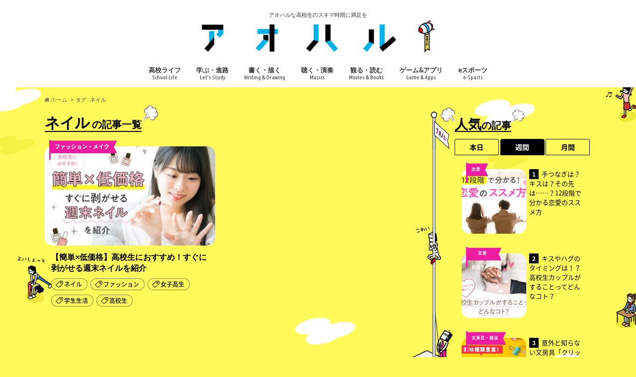

--- FILE ---
content_type: text/html; charset=UTF-8
request_url: https://ao-haru.jp/tag/%E3%83%8D%E3%82%A4%E3%83%AB/
body_size: 18520
content:
<!doctype html>
<html lang="ja" class="no-js">

<head>
  <meta charset="utf-8">
  <title>ネイル | アオハル</title>

  <!-- Google Tag Manager -->
  <script>
    (function(w, d, s, l, i) {w[l] = w[l] || [];
      w[l].push({'gtm.start': new Date().getTime(), event: 'gtm.js'});
      var f = d.getElementsByTagName(s)[0], j = d.createElement(s), dl = l != 'dataLayer' ? '&l=' + l : '';
      j.async = true;
      j.src = 'https://www.googletagmanager.com/gtm.js?id=' + i + dl;
      f.parentNode.insertBefore(j, f);
    })(window, document, 'script', 'dataLayer', 'GTM-WLMHQQT');
  </script>
  <!-- End Google Tag Manager -->

  <meta name="HandheldFriendly" content="True">
  <meta name="MobileOptimized" content="320">
  <meta name="viewport" content="width=device-width, initial-scale=1.0, minimum-scale=1.0">

  <link rel="apple-touch-icon" href="https://ao-haru.jp/wp-content/uploads/2017/08/iphone.png">
  <link rel="icon" href="https://ao-haru.jp/wp-content/uploads/2017/08/favicon32.png">
    
  

  <meta name="robots" content="index, follow, max-snippet:-1, max-image-preview:large, max-video-preview:-1">
<link rel="canonical" href="https://ao-haru.jp/tag/ネイル/">
<meta property="og:url" content="https://ao-haru.jp/tag/ネイル/">
<meta property="og:site_name" content="アオハル">
<meta property="og:locale" content="ja">
<meta property="og:type" content="object">
<meta property="og:title" content="ネイル  - アオハル">
<meta property="fb:pages" content="">
<meta property="fb:admins" content="">
<meta property="fb:app_id" content="">
<meta name="twitter:card" content="summary">
<meta name="twitter:site" content="">
<meta name="twitter:creator" content="">
<meta name="twitter:title" content="ネイル  - アオハル">
<link rel='dns-prefetch' href='//ajax.googleapis.com' />
<link rel='dns-prefetch' href='//fonts.googleapis.com' />
<link rel='dns-prefetch' href='//maxcdn.bootstrapcdn.com' />
<link rel="alternate" type="application/rss+xml" title="アオハル &raquo; フィード" href="https://ao-haru.jp/feed/" />
<script type="text/javascript" id="wpp-js" src="https://ao-haru.jp/wp-content/plugins/wordpress-popular-posts/assets/js/wpp.js?ver=7.2.0" data-sampling="0" data-sampling-rate="100" data-api-url="https://ao-haru.jp/wp-json/wordpress-popular-posts" data-post-id="0" data-token="c9b82142e4" data-lang="0" data-debug="1"></script>
<link rel="alternate" type="application/rss+xml" title="アオハル &raquo; ネイル タグのフィード" href="https://ao-haru.jp/tag/%e3%83%8d%e3%82%a4%e3%83%ab/feed/" />
<script type="text/javascript">
/* <![CDATA[ */
window._wpemojiSettings = {"baseUrl":"https:\/\/s.w.org\/images\/core\/emoji\/14.0.0\/72x72\/","ext":".png","svgUrl":"https:\/\/s.w.org\/images\/core\/emoji\/14.0.0\/svg\/","svgExt":".svg","source":{"concatemoji":"https:\/\/ao-haru.jp\/wp-includes\/js\/wp-emoji-release.min.js"}};
/*! This file is auto-generated */
!function(i,n){var o,s,e;function c(e){try{var t={supportTests:e,timestamp:(new Date).valueOf()};sessionStorage.setItem(o,JSON.stringify(t))}catch(e){}}function p(e,t,n){e.clearRect(0,0,e.canvas.width,e.canvas.height),e.fillText(t,0,0);var t=new Uint32Array(e.getImageData(0,0,e.canvas.width,e.canvas.height).data),r=(e.clearRect(0,0,e.canvas.width,e.canvas.height),e.fillText(n,0,0),new Uint32Array(e.getImageData(0,0,e.canvas.width,e.canvas.height).data));return t.every(function(e,t){return e===r[t]})}function u(e,t,n){switch(t){case"flag":return n(e,"\ud83c\udff3\ufe0f\u200d\u26a7\ufe0f","\ud83c\udff3\ufe0f\u200b\u26a7\ufe0f")?!1:!n(e,"\ud83c\uddfa\ud83c\uddf3","\ud83c\uddfa\u200b\ud83c\uddf3")&&!n(e,"\ud83c\udff4\udb40\udc67\udb40\udc62\udb40\udc65\udb40\udc6e\udb40\udc67\udb40\udc7f","\ud83c\udff4\u200b\udb40\udc67\u200b\udb40\udc62\u200b\udb40\udc65\u200b\udb40\udc6e\u200b\udb40\udc67\u200b\udb40\udc7f");case"emoji":return!n(e,"\ud83e\udef1\ud83c\udffb\u200d\ud83e\udef2\ud83c\udfff","\ud83e\udef1\ud83c\udffb\u200b\ud83e\udef2\ud83c\udfff")}return!1}function f(e,t,n){var r="undefined"!=typeof WorkerGlobalScope&&self instanceof WorkerGlobalScope?new OffscreenCanvas(300,150):i.createElement("canvas"),a=r.getContext("2d",{willReadFrequently:!0}),o=(a.textBaseline="top",a.font="600 32px Arial",{});return e.forEach(function(e){o[e]=t(a,e,n)}),o}function t(e){var t=i.createElement("script");t.src=e,t.defer=!0,i.head.appendChild(t)}"undefined"!=typeof Promise&&(o="wpEmojiSettingsSupports",s=["flag","emoji"],n.supports={everything:!0,everythingExceptFlag:!0},e=new Promise(function(e){i.addEventListener("DOMContentLoaded",e,{once:!0})}),new Promise(function(t){var n=function(){try{var e=JSON.parse(sessionStorage.getItem(o));if("object"==typeof e&&"number"==typeof e.timestamp&&(new Date).valueOf()<e.timestamp+604800&&"object"==typeof e.supportTests)return e.supportTests}catch(e){}return null}();if(!n){if("undefined"!=typeof Worker&&"undefined"!=typeof OffscreenCanvas&&"undefined"!=typeof URL&&URL.createObjectURL&&"undefined"!=typeof Blob)try{var e="postMessage("+f.toString()+"("+[JSON.stringify(s),u.toString(),p.toString()].join(",")+"));",r=new Blob([e],{type:"text/javascript"}),a=new Worker(URL.createObjectURL(r),{name:"wpTestEmojiSupports"});return void(a.onmessage=function(e){c(n=e.data),a.terminate(),t(n)})}catch(e){}c(n=f(s,u,p))}t(n)}).then(function(e){for(var t in e)n.supports[t]=e[t],n.supports.everything=n.supports.everything&&n.supports[t],"flag"!==t&&(n.supports.everythingExceptFlag=n.supports.everythingExceptFlag&&n.supports[t]);n.supports.everythingExceptFlag=n.supports.everythingExceptFlag&&!n.supports.flag,n.DOMReady=!1,n.readyCallback=function(){n.DOMReady=!0}}).then(function(){return e}).then(function(){var e;n.supports.everything||(n.readyCallback(),(e=n.source||{}).concatemoji?t(e.concatemoji):e.wpemoji&&e.twemoji&&(t(e.twemoji),t(e.wpemoji)))}))}((window,document),window._wpemojiSettings);
/* ]]> */
</script>
<!-- ao-haru.jp is managing ads with Advanced Ads --><script id="advads-ready">
			window.advanced_ads_ready=function(e,a){a=a||"complete";var d=function(e){return"interactive"===a?"loading"!==e:"complete"===e};d(document.readyState)?e():document.addEventListener("readystatechange",(function(a){d(a.target.readyState)&&e()}),{once:"interactive"===a})},window.advanced_ads_ready_queue=window.advanced_ads_ready_queue||[];		</script>
		<style id='wp-emoji-styles-inline-css' type='text/css'>

	img.wp-smiley, img.emoji {
		display: inline !important;
		border: none !important;
		box-shadow: none !important;
		height: 1em !important;
		width: 1em !important;
		margin: 0 0.07em !important;
		vertical-align: -0.1em !important;
		background: none !important;
		padding: 0 !important;
	}
</style>
<link rel='stylesheet' id='wp-block-library-css' href='https://ao-haru.jp/wp-includes/css/dist/block-library/style.min.css' type='text/css' media='all' />
<style id='classic-theme-styles-inline-css' type='text/css'>
/*! This file is auto-generated */
.wp-block-button__link{color:#fff;background-color:#32373c;border-radius:9999px;box-shadow:none;text-decoration:none;padding:calc(.667em + 2px) calc(1.333em + 2px);font-size:1.125em}.wp-block-file__button{background:#32373c;color:#fff;text-decoration:none}
</style>
<style id='global-styles-inline-css' type='text/css'>
body{--wp--preset--color--black: #000000;--wp--preset--color--cyan-bluish-gray: #abb8c3;--wp--preset--color--white: #ffffff;--wp--preset--color--pale-pink: #f78da7;--wp--preset--color--vivid-red: #cf2e2e;--wp--preset--color--luminous-vivid-orange: #ff6900;--wp--preset--color--luminous-vivid-amber: #fcb900;--wp--preset--color--light-green-cyan: #7bdcb5;--wp--preset--color--vivid-green-cyan: #00d084;--wp--preset--color--pale-cyan-blue: #8ed1fc;--wp--preset--color--vivid-cyan-blue: #0693e3;--wp--preset--color--vivid-purple: #9b51e0;--wp--preset--gradient--vivid-cyan-blue-to-vivid-purple: linear-gradient(135deg,rgba(6,147,227,1) 0%,rgb(155,81,224) 100%);--wp--preset--gradient--light-green-cyan-to-vivid-green-cyan: linear-gradient(135deg,rgb(122,220,180) 0%,rgb(0,208,130) 100%);--wp--preset--gradient--luminous-vivid-amber-to-luminous-vivid-orange: linear-gradient(135deg,rgba(252,185,0,1) 0%,rgba(255,105,0,1) 100%);--wp--preset--gradient--luminous-vivid-orange-to-vivid-red: linear-gradient(135deg,rgba(255,105,0,1) 0%,rgb(207,46,46) 100%);--wp--preset--gradient--very-light-gray-to-cyan-bluish-gray: linear-gradient(135deg,rgb(238,238,238) 0%,rgb(169,184,195) 100%);--wp--preset--gradient--cool-to-warm-spectrum: linear-gradient(135deg,rgb(74,234,220) 0%,rgb(151,120,209) 20%,rgb(207,42,186) 40%,rgb(238,44,130) 60%,rgb(251,105,98) 80%,rgb(254,248,76) 100%);--wp--preset--gradient--blush-light-purple: linear-gradient(135deg,rgb(255,206,236) 0%,rgb(152,150,240) 100%);--wp--preset--gradient--blush-bordeaux: linear-gradient(135deg,rgb(254,205,165) 0%,rgb(254,45,45) 50%,rgb(107,0,62) 100%);--wp--preset--gradient--luminous-dusk: linear-gradient(135deg,rgb(255,203,112) 0%,rgb(199,81,192) 50%,rgb(65,88,208) 100%);--wp--preset--gradient--pale-ocean: linear-gradient(135deg,rgb(255,245,203) 0%,rgb(182,227,212) 50%,rgb(51,167,181) 100%);--wp--preset--gradient--electric-grass: linear-gradient(135deg,rgb(202,248,128) 0%,rgb(113,206,126) 100%);--wp--preset--gradient--midnight: linear-gradient(135deg,rgb(2,3,129) 0%,rgb(40,116,252) 100%);--wp--preset--font-size--small: 13px;--wp--preset--font-size--medium: 20px;--wp--preset--font-size--large: 36px;--wp--preset--font-size--x-large: 42px;--wp--preset--spacing--20: 0.44rem;--wp--preset--spacing--30: 0.67rem;--wp--preset--spacing--40: 1rem;--wp--preset--spacing--50: 1.5rem;--wp--preset--spacing--60: 2.25rem;--wp--preset--spacing--70: 3.38rem;--wp--preset--spacing--80: 5.06rem;--wp--preset--shadow--natural: 6px 6px 9px rgba(0, 0, 0, 0.2);--wp--preset--shadow--deep: 12px 12px 50px rgba(0, 0, 0, 0.4);--wp--preset--shadow--sharp: 6px 6px 0px rgba(0, 0, 0, 0.2);--wp--preset--shadow--outlined: 6px 6px 0px -3px rgba(255, 255, 255, 1), 6px 6px rgba(0, 0, 0, 1);--wp--preset--shadow--crisp: 6px 6px 0px rgba(0, 0, 0, 1);}:where(.is-layout-flex){gap: 0.5em;}:where(.is-layout-grid){gap: 0.5em;}body .is-layout-flow > .alignleft{float: left;margin-inline-start: 0;margin-inline-end: 2em;}body .is-layout-flow > .alignright{float: right;margin-inline-start: 2em;margin-inline-end: 0;}body .is-layout-flow > .aligncenter{margin-left: auto !important;margin-right: auto !important;}body .is-layout-constrained > .alignleft{float: left;margin-inline-start: 0;margin-inline-end: 2em;}body .is-layout-constrained > .alignright{float: right;margin-inline-start: 2em;margin-inline-end: 0;}body .is-layout-constrained > .aligncenter{margin-left: auto !important;margin-right: auto !important;}body .is-layout-constrained > :where(:not(.alignleft):not(.alignright):not(.alignfull)){max-width: var(--wp--style--global--content-size);margin-left: auto !important;margin-right: auto !important;}body .is-layout-constrained > .alignwide{max-width: var(--wp--style--global--wide-size);}body .is-layout-flex{display: flex;}body .is-layout-flex{flex-wrap: wrap;align-items: center;}body .is-layout-flex > *{margin: 0;}body .is-layout-grid{display: grid;}body .is-layout-grid > *{margin: 0;}:where(.wp-block-columns.is-layout-flex){gap: 2em;}:where(.wp-block-columns.is-layout-grid){gap: 2em;}:where(.wp-block-post-template.is-layout-flex){gap: 1.25em;}:where(.wp-block-post-template.is-layout-grid){gap: 1.25em;}.has-black-color{color: var(--wp--preset--color--black) !important;}.has-cyan-bluish-gray-color{color: var(--wp--preset--color--cyan-bluish-gray) !important;}.has-white-color{color: var(--wp--preset--color--white) !important;}.has-pale-pink-color{color: var(--wp--preset--color--pale-pink) !important;}.has-vivid-red-color{color: var(--wp--preset--color--vivid-red) !important;}.has-luminous-vivid-orange-color{color: var(--wp--preset--color--luminous-vivid-orange) !important;}.has-luminous-vivid-amber-color{color: var(--wp--preset--color--luminous-vivid-amber) !important;}.has-light-green-cyan-color{color: var(--wp--preset--color--light-green-cyan) !important;}.has-vivid-green-cyan-color{color: var(--wp--preset--color--vivid-green-cyan) !important;}.has-pale-cyan-blue-color{color: var(--wp--preset--color--pale-cyan-blue) !important;}.has-vivid-cyan-blue-color{color: var(--wp--preset--color--vivid-cyan-blue) !important;}.has-vivid-purple-color{color: var(--wp--preset--color--vivid-purple) !important;}.has-black-background-color{background-color: var(--wp--preset--color--black) !important;}.has-cyan-bluish-gray-background-color{background-color: var(--wp--preset--color--cyan-bluish-gray) !important;}.has-white-background-color{background-color: var(--wp--preset--color--white) !important;}.has-pale-pink-background-color{background-color: var(--wp--preset--color--pale-pink) !important;}.has-vivid-red-background-color{background-color: var(--wp--preset--color--vivid-red) !important;}.has-luminous-vivid-orange-background-color{background-color: var(--wp--preset--color--luminous-vivid-orange) !important;}.has-luminous-vivid-amber-background-color{background-color: var(--wp--preset--color--luminous-vivid-amber) !important;}.has-light-green-cyan-background-color{background-color: var(--wp--preset--color--light-green-cyan) !important;}.has-vivid-green-cyan-background-color{background-color: var(--wp--preset--color--vivid-green-cyan) !important;}.has-pale-cyan-blue-background-color{background-color: var(--wp--preset--color--pale-cyan-blue) !important;}.has-vivid-cyan-blue-background-color{background-color: var(--wp--preset--color--vivid-cyan-blue) !important;}.has-vivid-purple-background-color{background-color: var(--wp--preset--color--vivid-purple) !important;}.has-black-border-color{border-color: var(--wp--preset--color--black) !important;}.has-cyan-bluish-gray-border-color{border-color: var(--wp--preset--color--cyan-bluish-gray) !important;}.has-white-border-color{border-color: var(--wp--preset--color--white) !important;}.has-pale-pink-border-color{border-color: var(--wp--preset--color--pale-pink) !important;}.has-vivid-red-border-color{border-color: var(--wp--preset--color--vivid-red) !important;}.has-luminous-vivid-orange-border-color{border-color: var(--wp--preset--color--luminous-vivid-orange) !important;}.has-luminous-vivid-amber-border-color{border-color: var(--wp--preset--color--luminous-vivid-amber) !important;}.has-light-green-cyan-border-color{border-color: var(--wp--preset--color--light-green-cyan) !important;}.has-vivid-green-cyan-border-color{border-color: var(--wp--preset--color--vivid-green-cyan) !important;}.has-pale-cyan-blue-border-color{border-color: var(--wp--preset--color--pale-cyan-blue) !important;}.has-vivid-cyan-blue-border-color{border-color: var(--wp--preset--color--vivid-cyan-blue) !important;}.has-vivid-purple-border-color{border-color: var(--wp--preset--color--vivid-purple) !important;}.has-vivid-cyan-blue-to-vivid-purple-gradient-background{background: var(--wp--preset--gradient--vivid-cyan-blue-to-vivid-purple) !important;}.has-light-green-cyan-to-vivid-green-cyan-gradient-background{background: var(--wp--preset--gradient--light-green-cyan-to-vivid-green-cyan) !important;}.has-luminous-vivid-amber-to-luminous-vivid-orange-gradient-background{background: var(--wp--preset--gradient--luminous-vivid-amber-to-luminous-vivid-orange) !important;}.has-luminous-vivid-orange-to-vivid-red-gradient-background{background: var(--wp--preset--gradient--luminous-vivid-orange-to-vivid-red) !important;}.has-very-light-gray-to-cyan-bluish-gray-gradient-background{background: var(--wp--preset--gradient--very-light-gray-to-cyan-bluish-gray) !important;}.has-cool-to-warm-spectrum-gradient-background{background: var(--wp--preset--gradient--cool-to-warm-spectrum) !important;}.has-blush-light-purple-gradient-background{background: var(--wp--preset--gradient--blush-light-purple) !important;}.has-blush-bordeaux-gradient-background{background: var(--wp--preset--gradient--blush-bordeaux) !important;}.has-luminous-dusk-gradient-background{background: var(--wp--preset--gradient--luminous-dusk) !important;}.has-pale-ocean-gradient-background{background: var(--wp--preset--gradient--pale-ocean) !important;}.has-electric-grass-gradient-background{background: var(--wp--preset--gradient--electric-grass) !important;}.has-midnight-gradient-background{background: var(--wp--preset--gradient--midnight) !important;}.has-small-font-size{font-size: var(--wp--preset--font-size--small) !important;}.has-medium-font-size{font-size: var(--wp--preset--font-size--medium) !important;}.has-large-font-size{font-size: var(--wp--preset--font-size--large) !important;}.has-x-large-font-size{font-size: var(--wp--preset--font-size--x-large) !important;}
.wp-block-navigation a:where(:not(.wp-element-button)){color: inherit;}
:where(.wp-block-post-template.is-layout-flex){gap: 1.25em;}:where(.wp-block-post-template.is-layout-grid){gap: 1.25em;}
:where(.wp-block-columns.is-layout-flex){gap: 2em;}:where(.wp-block-columns.is-layout-grid){gap: 2em;}
.wp-block-pullquote{font-size: 1.5em;line-height: 1.6;}
</style>
<link rel='stylesheet' id='contact-form-7-css' href='https://ao-haru.jp/wp-content/plugins/contact-form-7/includes/css/styles.css' type='text/css' media='all' />
<link rel='stylesheet' id='wordpress-popular-posts-css-css' href='https://ao-haru.jp/wp-content/plugins/wordpress-popular-posts/assets/css/wpp.css' type='text/css' media='all' />
<link rel='stylesheet' id='style-css' href='https://ao-haru.jp/wp-content/themes/hummingbird/style.css?1737949928' type='text/css' media='all' />
<link rel='stylesheet' id='slider-css' href='https://ao-haru.jp/wp-content/themes/hummingbird/library/css/bx-slider.css' type='text/css' media='all' />
<link rel='stylesheet' id='shortcode-css' href='https://ao-haru.jp/wp-content/themes/hummingbird/library/css/shortcode.css' type='text/css' media='all' />
<link rel='stylesheet' id='gf_Ubuntu-css' href='//fonts.googleapis.com/css?family=Ubuntu+Condensed' type='text/css' media='all' />
<link rel='stylesheet' id='gf_Lato-css' href='//fonts.googleapis.com/css?family=Lato' type='text/css' media='all' />
<link rel='stylesheet' id='fontawesome-css' href='//maxcdn.bootstrapcdn.com/font-awesome/4.6.0/css/font-awesome.min.css' type='text/css' media='all' />
<script type="text/javascript" src="//ajax.googleapis.com/ajax/libs/jquery/1.12.2/jquery.min.js" id="jquery-js"></script>
<link rel="https://api.w.org/" href="https://ao-haru.jp/wp-json/" /><link rel="alternate" type="application/json" href="https://ao-haru.jp/wp-json/wp/v2/tags/376" />            <style id="wpp-loading-animation-styles">@-webkit-keyframes bgslide{from{background-position-x:0}to{background-position-x:-200%}}@keyframes bgslide{from{background-position-x:0}to{background-position-x:-200%}}.wpp-widget-block-placeholder,.wpp-shortcode-placeholder{margin:0 auto;width:60px;height:3px;background:#dd3737;background:linear-gradient(90deg,#dd3737 0%,#571313 10%,#dd3737 100%);background-size:200% auto;border-radius:3px;-webkit-animation:bgslide 1s infinite linear;animation:bgslide 1s infinite linear}</style>
            <style type="text/css">
body{color: #3E3E3E;}
a{color: #1e73be;}
a:hover{color: #efca37;}
#main article footer .post-categories li a,#main article footer .tags a{  background: #1e73be;  border:1px solid #1e73be;}
#main article footer .tags a{color:#1e73be; background: none;}
#main article footer .post-categories li a:hover,#main article footer .tags a:hover{ background:#efca37;  border-color:#efca37;}
input[type="text"],input[type="password"],input[type="datetime"],input[type="datetime-local"],input[type="date"],input[type="month"],input[type="time"],input[type="week"],input[type="number"],input[type="email"],input[type="url"],input[type="search"],input[type="tel"],input[type="color"],select,textarea,.field { background-color: #FFFFFF;}
/*ヘッダー*/
.header{background: #ffffff; color: #333333;}
#logo a,.nav li a,.nav_btn{color: #333333;}
#logo a:hover,.nav li a:hover{color:#2191f2;}
@media only screen and (min-width: 768px) {
.nav ul {background: #0E0E0E;}
.nav li ul.sub-menu li a{color: #00b1ec;}
}
/*メインエリア*/
.widgettitle {background: #ffffff; color:  #333333;}
.widget li a:after{color: #ffffff!important;}
/* 投稿ページ */
.entry-content h2{background: #00b1ec;}
.entry-content h3{border-color: #00b1ec;}
.entry-content ul li:before{ background: #00b1ec;}
.entry-content ol li:before{ background: #00b1ec;}
/* カテゴリーラベル */
.post-list-card .post-list .eyecatch .cat-name,.top-post-list .post-list .eyecatch .cat-name,.byline .cat-name,.single .authorbox .author-newpost li .cat-name,.related-box li .cat-name,#top_carousel .bx-wrapper ul li .osusume-label{background: #2191f2; color:  #ffffff;}
/* CTA */
.cta-inner{ background: #0E0E0E;}
/* ボタンの色 */
.btn-wrap a{background: #1e73be;border: 1px solid #1e73be;}
.btn-wrap a:hover{background: #efca37;}
.btn-wrap.simple a{border:1px solid #1e73be;color:#1e73be;}
.btn-wrap.simple a:hover{background:#1e73be;}
.readmore a{border:1px solid #1e73be;color:#1e73be;}
.readmore a:hover{background:#1e73be;color:#fff;}
/* サイドバー */
.widget a{text-decoration:none; color:#666666;}
.widget a:hover{color:#00b1ec;}
/*フッター*/
#footer-top{background-color: #0E0E0E; color: #CACACA;}
.footer a,#footer-top a{color: #00b1ec;}
#footer-top .widgettitle{color: #CACACA;}
.footer {background-color: #0E0E0E;color: #CACACA;}
.footer-links li:before{ color: #ffffff;}
/* ページネーション */
.pagination a, .pagination span,.page-links a{border-color: #1e73be; color: #1e73be;}
.pagination .current,.pagination .current:hover,.page-links ul > li > span{background-color: #1e73be; border-color: #1e73be;}
.pagination a:hover, .pagination a:focus,.page-links a:hover, .page-links a:focus{background-color: #1e73be; color: #fff;}
/* OTHER */
ul.wpp-list li a:before{background: #ffffff;color: #333333;}
.blue-btn, .comment-reply-link, #submit { background-color: #1e73be; }
.blue-btn:hover, .comment-reply-link:hover, #submit:hover, .blue-btn:focus, .comment-reply-link:focus, #submit:focus {background-color: #efca37; }
</style>
<style type="text/css" id="custom-background-css">
body.custom-background { background-color: #eded04; background-image: url("https://ao-haru.jp/wp-content/uploads/2017/08/background_02.png"); background-position: left top; background-size: auto; background-repeat: repeat; background-attachment: fixed; }
</style>
	<link rel="icon" href="https://ao-haru.jp/wp-content/uploads/2017/08/cropped-favicon-1-32x32.png" sizes="32x32" />
<link rel="icon" href="https://ao-haru.jp/wp-content/uploads/2017/08/cropped-favicon-1-192x192.png" sizes="192x192" />
<link rel="apple-touch-icon" href="https://ao-haru.jp/wp-content/uploads/2017/08/cropped-favicon-1-180x180.png" />
<meta name="msapplication-TileImage" content="https://ao-haru.jp/wp-content/uploads/2017/08/cropped-favicon-1-270x270.png" />

<script async src='https://www.googletagmanager.com/gtag/js?id=G-X31B17FNW7'></script><script>
window.dataLayer = window.dataLayer || [];
function gtag(){dataLayer.push(arguments);}gtag('js', new Date());

 gtag('config', 'G-X31B17FNW7' , {});

</script>

  <!--本番のみ -->
  <script async src="//pagead2.googlesyndication.com/pagead/js/adsbygoogle.js"></script>
  <script>
    (adsbygoogle = window.adsbygoogle || []).push({
      google_ad_client: "ca-pub-8986256460224024",
      enable_page_level_ads: true
    });
  </script>
  <!--本番のみ -->

  <meta http-equiv="Content-type" content="text/html; charset=utf-8">

  <script async='async' src='https://www.googletagservices.com/tag/js/gpt.js'></script>
  <script>
    var googletag = googletag || {};
    googletag.cmd = googletag.cmd || [];
  </script>

  <script>
    googletag.cmd.push(function() {
      googletag.defineSlot('/9116787/1330054', [300, 250], '1330054').addService(googletag.pubads());
      googletag.defineSlot('/9116787/1330056', [320, 100], '1330056').addService(googletag.pubads());
      googletag.defineSlot('/9116787/1331770', [300, 250], '1331770').addService(googletag.pubads());
      googletag.defineSlot('/9116787/1332488', [300, 250], '1332488').addService(googletag.pubads());
      googletag.defineSlot('/9116787/1332489', [300, 250], '1332489').addService(googletag.pubads());
      googletag.defineSlot('/9116787/1332490', [300, 250], '1332490').addService(googletag.pubads());
      googletag.defineSlot('/9116787/1332777', [300, 250], '1332777').addService(googletag.pubads());
      googletag.defineSlot('/9116787/1333555', [300, 250], '1333555').addService(googletag.pubads());
      googletag.defineSlot('/9116787/1334127', [300, 250], '1334127').addService(googletag.pubads());
      googletag.pubads().enableSingleRequest();
      googletag.enableServices();
    });
  </script>
  <!-- script type="text/javascript" src="//js.gsspcln.jp/o/27944/a179345.js" async></script><script type="text/javascript">!function(o){o.gnsmod=o.gnsmod||{},o.googletag=o.googletag||{},googletag.cmd=googletag.cmd||[],googletag.cmd.push(function(){googletag.pubads().disableInitialLoad()}),gnsmod.refresh=function(){gnsmod.refreshCalled||(gnsmod.refreshCalled=!0,googletag.cmd.push(function(){googletag.pubads().refresh()}))},setTimeout(function(){gnsmod.refresh("timeout")},5e3)}(window);</script -->
</head>

<body class="archive tag tag-376 custom-background aa-prefix-advads-">
  <!-- Google Tag Manager (noscript) -->
  <noscript><iframe src="https://www.googletagmanager.com/ns.html?id=GTM-WLMHQQT" height="0" width="0" style="display:none;visibility:hidden"></iframe></noscript>
  <!-- End Google Tag Manager (noscript) -->

  <div id="container" class="h_simple ">

          <header class="header headercenter" role="banner">
        <div id="inner-header" class="wrap cf">
          <p class="site_description">アオハルな高校生のスキマ時間に満足を</p>          <div id="logo" class="gf">
                          <p class="h1 img"><a href="https://ao-haru.jp">
                <img src="/wp-content/uploads/2017/08/logo03-1.png" alt="アオハル">
              </a></p>
                      </div>

          <nav id="g_nav" role="navigation">
            
            <ul id="menu-%e3%82%a2%e3%82%aa%e3%83%8f%e3%83%ab%e3%83%a1%e3%83%8b%e3%83%a5%e3%83%bc1st" class="nav top-nav cf"><li id="menu-item-838" class="menu-item menu-item-type-taxonomy menu-item-object-category menu-item-838"><a href="https://ao-haru.jp/category/school_life/">高校ライフ<span class="gf">School Life</span></a></li>
<li id="menu-item-833" class="menu-item menu-item-type-taxonomy menu-item-object-category menu-item-833"><a href="https://ao-haru.jp/category/study/">学ぶ・進路<span class="gf">Let’s Study</span></a></li>
<li id="menu-item-835" class="menu-item menu-item-type-taxonomy menu-item-object-category menu-item-835"><a href="https://ao-haru.jp/category/creative/">書く・描く<span class="gf">Writing &#038; Drawing</span></a></li>
<li id="menu-item-836" class="menu-item menu-item-type-taxonomy menu-item-object-category menu-item-836"><a href="https://ao-haru.jp/category/music/">聴く・演奏<span class="gf">Musics</span></a></li>
<li id="menu-item-837" class="menu-item menu-item-type-taxonomy menu-item-object-category menu-item-837"><a href="https://ao-haru.jp/category/movie_book/">観る・読む<span class="gf">Movies &#038; Books</span></a></li>
<li id="menu-item-832" class="menu-item menu-item-type-taxonomy menu-item-object-category menu-item-832"><a href="https://ao-haru.jp/category/game/">ゲーム&#038;アプリ<span class="gf">Game &#038; Apps</span></a></li>
<li id="menu-item-831" class="menu-item menu-item-type-taxonomy menu-item-object-category menu-item-831"><a href="https://ao-haru.jp/category/esports/">eスポーツ<span class="gf">e-Sports</span></a></li>
</ul>          </nav>

          <button id="drawerBtn" class="nav_btn" onclick="ga('send', 'event', 'link', 'click', 'sp_menu');"></button>
          <script type="text/javascript">
            jQuery(function($) {
              var menu = $('#g_nav'),
                menuBtn = $('#drawerBtn'),
                body = $(document.body),
                menuWidth = menu.outerWidth();

              menuBtn.on('click', function() {
                body.toggleClass('open');
                if (body.hasClass('open')) {
                  body.animate({ 'left': menuWidth }, 300);
                  menu.animate({ 'left': 0 }, 300);
                } else {
                  menu.animate({ 'left': -menuWidth }, 300);
                  body.animate({ 'left': 0 }, 300);
                }
              });
            });
          </script>

        </div>
      </header>

      <div id="breadcrumb" class="breadcrumb inner wrap cf"><ul><li itemscope itemtype="//data-vocabulary.org/Breadcrumb"><a href="https://ao-haru.jp/" itemprop="url"><i class="fa fa-home"></i><span itemprop="title"> ホーム</span></a></li><li itemscope itemtype="//data-vocabulary.org/Breadcrumb"><span itemprop="title">タグ : ネイル</span></li></ul></div>
    <div id="content">
  <div id="inner-content" class="wrap cf">
    <main id="main" class="m-all t-all d-5of7 cf" role="main">
      <div class="archivettl">
        <!-- カテゴリーの場合 -->
                <h1 class="archive-title h2">
          <span class="gf">TAG</span> ネイル        </h1>
        <!-- ライターの場合 -->
              </div>
      
                            <div class="post-list-card cf">


	<article class="post-list cf animated fadeInUp" role="article">
		<a href="https://ao-haru.jp/beauty/koukousei-nail/" rel="bookmark" title="【簡単×低価格】高校生におすすめ！すぐに剥がせる週末ネイルを紹介">
						<!-- サムネイルがあったらサムネイルを表示し、カテゴリの旗をつける -->
				<div class="flag-cat">
				  <div class="flag-cat-wrap">
				    <span class="cat-name cat-id-139">ファッション・メイク</span>
				  </div>
				</div>
				<figure class="eyecatch">
					<img width="360" height="230" src="https://ao-haru.jp/wp-content/uploads/2023/06/88288fd77333833d623f5c31f6a75907-360x230.jpg" class="attachment-home-thum size-home-thum wp-post-image" alt="セルフネイル" decoding="async" fetchpriority="high" />				</figure>
			
			<section class="entry-content cf"><!-- 記事の中身 -->
				<h1 class="h2 entry-title">【簡単×低価格】高校生におすすめ！すぐに剥がせる週末ネイルを紹介</h1>
				<p class="byline entry-meta vcard">
					<span class="date gf updated">2023.07.18</span>
					<span class="author" style="display: none;">morikawa</span>
				</p>
				<div class="description"><p>「高校生になったし、オシャレを思い切り楽しみたい！」そう思っている人も多いと思います。 メイクをしたりファッションを楽しんだり。せっかくオシャレしてるんだからこそ、指先までかわいくいたいもの。オシャレな女性は爪先まで華や&#8230;</p>
</div>
			</section>
		</a>

		<div class="post-list-tag">
		  <ul class="post-categories"><li><a href="https://ao-haru.jp/tag/%e3%83%8d%e3%82%a4%e3%83%ab/" rel="tag">ネイル</a></li><li><a href="https://ao-haru.jp/tag/fashion/" rel="tag">ファッション</a></li><li><a href="https://ao-haru.jp/tag/%e5%a5%b3%e5%ad%90%e9%ab%98%e7%94%9f/" rel="tag">女子高生</a></li><li><a href="https://ao-haru.jp/tag/student-life/" rel="tag">学生生活</a></li><li><a href="https://ao-haru.jp/tag/highschool-student/" rel="tag">高校生</a></li></ul>
		</div>
	</article>



</div>


              

<div class="advanced_aoharu">
<!--PC用広告タグ-->
<!--  ad tags Size: 300x250 ZoneId:1332490-->
<div id='1332490' style='height:250px; width:300px;'>
<script>
googletag.cmd.push(function() { googletag.display('1332490'); });
</script>
</div>

<!--  ad tags Size: 300x250 ZoneId:1333555-->
<div id='1333555' style='height:250px; width:300px;'>
<script>
googletag.cmd.push(function() { googletag.display('1333555'); });
</script>
</div>
</div>






      <nav class="pagination cf">
</nav>

    </main>
    <div id="sidebar1" class="sidebar m-all t-all d-2of7 last-col cf" role="complementary">


<!-- 人気の記事 -->

<div id="popular-entries"  class="post_popular widget widget_recent_entries cf">

	<h4 class="widgettitle_bnr"><span><strong>人気</strong>の記事</span></h4>

	<script src="/wp-content/themes/hummingbird/js/tab.js"></script>
  <script> new TabContents("#tabNav1 a"); </script>

	<div class="tabSet1">
		<ul id="tabNav1">
			<li><a href="#content1" onclick="ga('send', 'event', 'link', 'click', 'pop_day');">本日</a></li>
			<li><a href="#content2" onclick="ga('send', 'event', 'link', 'click', 'pop_week');" class="showThis">週間</a></li>
			<li><a href="#content3" onclick="ga('send', 'event', 'link', 'click', 'pop_month');">月間</a></li>
		</ul>
		<div class="tabContentsGroup">
                          <div class="content" id="content1">
            <!-- WordPress Popular Posts v7.2.0 -->

<ul class="wpp-list">
<li><div class="flag-cat"><div class="flag-cat-wrap"><span class="cat-name"><a href="https://ao-haru.jp/category/love/" class="wpp-taxonomy category category-77">恋愛</a></span></div></div><a class="cf no-icon" href="https://ao-haru.jp/love/rennai-12/?pos=day" title="手つなぎは？キスは？その先は……？12段階で分かる恋愛のススメ方"> <img src="https://ao-haru.jp/wp-content/uploads/wordpress-popular-posts/1483-featured-260x260.jpg" alt="手つなぎは？キスは？その先は……？12段階で分かる恋愛のススメ方" border="0" class="eyecatch"> <span class="rank_number">1</span> 手つなぎは？キスは？その先は……？12段階で分かる恋愛のススメ方</a><div class="post-list-tag"></div></li>
<li><div class="flag-cat"><div class="flag-cat-wrap"><span class="cat-name"><a href="https://ao-haru.jp/category/love/" class="wpp-taxonomy category category-77">恋愛</a>, <a href="https://ao-haru.jp/category/school_life/" class="wpp-taxonomy category category-3">高校ライフ</a></span></div></div><a class="cf no-icon" href="https://ao-haru.jp/school_life/koukousei-couple-surukoto/?pos=day" title="キスやハグのタイミングは！？高校生カップルがすることってどんなコト？"> <img src="https://ao-haru.jp/wp-content/uploads/wordpress-popular-posts/28801-featured-260x260.jpg" alt="キスやハグのタイミングは！？高校生カップルがすることってどんなコト？" border="0" class="eyecatch"> <span class="rank_number">2</span> キスやハグのタイミングは！？高校生カップルがすることってどんなコト？</a><div class="post-list-tag"></div></li>
<li><div class="flag-cat"><div class="flag-cat-wrap"><span class="cat-name"><a href="https://ao-haru.jp/category/stationery/" class="wpp-taxonomy category category-293">文房具・雑貨</a></span></div></div><a class="cf no-icon" href="https://ao-haru.jp/stationery/bunbougu-koukousei-kurippu/?pos=day" title="意外と知らない文房具「クリップ」の種類と進化したおすすめ商品12選"> <img src="https://ao-haru.jp/wp-content/uploads/wordpress-popular-posts/20659-featured-260x260.jpg" alt="意外と知らない文房具「クリップ」の種類と進化したおすすめ商品12選" border="0" class="eyecatch"> <span class="rank_number">3</span> 意外と知らない文房具「クリップ」の種類と進化したおすすめ商品12選</a><div class="post-list-tag"></div></li>
<li><div class="flag-cat"><div class="flag-cat-wrap"><span class="cat-name"><a href="https://ao-haru.jp/category/love/" class="wpp-taxonomy category category-77">恋愛</a>, <a href="https://ao-haru.jp/category/school_life/" class="wpp-taxonomy category category-3">高校ライフ</a></span></div></div><a class="cf no-icon" href="https://ao-haru.jp/school_life/koukousei-couple-ryokou/?pos=day" title="高校生カップルの卒業旅行は「日帰り」？それとも「泊まり」もOK？"> <img src="https://ao-haru.jp/wp-content/uploads/wordpress-popular-posts/28158-featured-260x260.jpg" alt="高校生カップルの卒業旅行は「日帰り」？それとも「泊まり」もOK？" border="0" class="eyecatch"> <span class="rank_number">4</span> 高校生カップルの卒業旅行は「日帰り」？それとも「泊まり」もOK？</a><div class="post-list-tag"></div></li>
<li><div class="flag-cat"><div class="flag-cat-wrap"><span class="cat-name"><a href="https://ao-haru.jp/category/love/" class="wpp-taxonomy category category-77">恋愛</a>, <a href="https://ao-haru.jp/category/etc/" class="wpp-taxonomy category category-1">未分類</a>, <a href="https://ao-haru.jp/category/school_life/" class="wpp-taxonomy category category-3">高校ライフ</a></span></div></div><a class="cf no-icon" href="https://ao-haru.jp/etc/koukousei-takou-couple-aruaru/?pos=day" title="＼高校生のカップル事情／他校カップルのあるあるをご紹介"> <img src="https://ao-haru.jp/wp-content/uploads/wordpress-popular-posts/28517-featured-260x260.jpg" alt="＼高校生のカップル事情／他校カップルのあるあるをご紹介" border="0" class="eyecatch"> <span class="rank_number">5</span> ＼高校生のカップル事情／他校カップルのあるあるをご紹介</a><div class="post-list-tag"></div></li>
<li><div class="flag-cat"><div class="flag-cat-wrap"><span class="cat-name"><a href="https://ao-haru.jp/category/love/" class="wpp-taxonomy category category-77">恋愛</a>, <a href="https://ao-haru.jp/category/school_life/" class="wpp-taxonomy category category-3">高校ライフ</a></span></div></div><a class="cf no-icon" href="https://ao-haru.jp/school_life/koukousei-couple-aruaru/?pos=day" title="あなたはいくつ共感できる？！高校生カップルのあるある特集"> <img src="https://ao-haru.jp/wp-content/uploads/wordpress-popular-posts/28514-featured-260x260.jpg" alt="あなたはいくつ共感できる？！高校生カップルのあるある特集" border="0" class="eyecatch"> <span class="rank_number">6</span> あなたはいくつ共感できる？！高校生カップルのあるある特集</a><div class="post-list-tag"></div></li>
<li><div class="flag-cat"><div class="flag-cat-wrap"><span class="cat-name"><a href="https://ao-haru.jp/category/love/" class="wpp-taxonomy category category-77">恋愛</a>, <a href="https://ao-haru.jp/category/school_life/" class="wpp-taxonomy category category-3">高校ライフ</a></span></div></div><a class="cf no-icon" href="https://ao-haru.jp/school_life/koukousei-couple-wakareru-kakuritsu/?pos=day" title="別れる確率90％？！高校生カップルが1年以内に別れてしまう原因とは"> <img src="https://ao-haru.jp/wp-content/uploads/wordpress-popular-posts/28102-featured-260x260.jpg" alt="別れる確率90％？！高校生カップルが1年以内に別れてしまう原因とは" border="0" class="eyecatch"> <span class="rank_number">7</span> 別れる確率90％？！高校生カップルが1年以内に別れてしまう原因とは</a><div class="post-list-tag"></div></li>
<li><div class="flag-cat"><div class="flag-cat-wrap"><span class="cat-name"><a href="https://ao-haru.jp/category/school_life/" class="wpp-taxonomy category category-3">高校ライフ</a></span></div></div><a class="cf no-icon" href="https://ao-haru.jp/school_life/koukousei-otomari-de-to-kyoka/?pos=day" title="高校生カップルの最難関！親からお泊まりデートの許可をもらうには？"> <img src="https://ao-haru.jp/wp-content/uploads/wordpress-popular-posts/13539-featured-260x260.jpg" alt="高校生カップルの最難関！親からお泊まりデートの許可をもらうには？" border="0" class="eyecatch"> <span class="rank_number">8</span> 高校生カップルの最難関！親からお泊まりデートの許可をもらうには？</a><div class="post-list-tag"></div></li>
<li><div class="flag-cat"><div class="flag-cat-wrap"><span class="cat-name"><a href="https://ao-haru.jp/category/love/" class="wpp-taxonomy category category-77">恋愛</a>, <a href="https://ao-haru.jp/category/school_life/" class="wpp-taxonomy category category-3">高校ライフ</a></span></div></div><a class="cf no-icon" href="https://ao-haru.jp/school_life/koukousei-couple-osoroi/?pos=day" title="男子でも身につけやすい！高校生カップルにおすすめのお揃いグッズ"> <img src="https://ao-haru.jp/wp-content/uploads/wordpress-popular-posts/28770-featured-260x260.jpg" alt="男子でも身につけやすい！高校生カップルにおすすめのお揃いグッズ" border="0" class="eyecatch"> <span class="rank_number">9</span> 男子でも身につけやすい！高校生カップルにおすすめのお揃いグッズ</a><div class="post-list-tag"></div></li>
<li><div class="flag-cat"><div class="flag-cat-wrap"><span class="cat-name"><a href="https://ao-haru.jp/category/love/" class="wpp-taxonomy category category-77">恋愛</a></span></div></div><a class="cf no-icon" href="https://ao-haru.jp/love/koukousei-christmas-date-plan/?pos=day" title="成功間違いナシ！高校生にピッタリのクリスマスデートプラン、考えました"> <img src="https://ao-haru.jp/wp-content/uploads/wordpress-popular-posts/9258-featured-260x260.jpg" alt="成功間違いナシ！高校生にピッタリのクリスマスデートプラン、考えました" border="0" class="eyecatch"> <span class="rank_number">10</span> 成功間違いナシ！高校生にピッタリのクリスマスデートプラン、考えました</a><div class="post-list-tag"></div></li>

</ul>          </div>
                  <div class="content" id="content2">
            <!-- WordPress Popular Posts v7.2.0 -->

<ul class="wpp-list">
<li><div class="flag-cat"><div class="flag-cat-wrap"><span class="cat-name"><a href="https://ao-haru.jp/category/love/" class="wpp-taxonomy category category-77">恋愛</a></span></div></div><a class="cf no-icon" href="https://ao-haru.jp/love/rennai-12/?pos=day" title="手つなぎは？キスは？その先は……？12段階で分かる恋愛のススメ方"> <img src="https://ao-haru.jp/wp-content/uploads/wordpress-popular-posts/1483-featured-260x260.jpg" alt="手つなぎは？キスは？その先は……？12段階で分かる恋愛のススメ方" border="0" class="eyecatch"> <span class="rank_number">1</span> 手つなぎは？キスは？その先は……？12段階で分かる恋愛のススメ方</a><div class="post-list-tag"></div></li>
<li><div class="flag-cat"><div class="flag-cat-wrap"><span class="cat-name"><a href="https://ao-haru.jp/category/love/" class="wpp-taxonomy category category-77">恋愛</a>, <a href="https://ao-haru.jp/category/school_life/" class="wpp-taxonomy category category-3">高校ライフ</a></span></div></div><a class="cf no-icon" href="https://ao-haru.jp/school_life/koukousei-couple-surukoto/?pos=day" title="キスやハグのタイミングは！？高校生カップルがすることってどんなコト？"> <img src="https://ao-haru.jp/wp-content/uploads/wordpress-popular-posts/28801-featured-260x260.jpg" alt="キスやハグのタイミングは！？高校生カップルがすることってどんなコト？" border="0" class="eyecatch"> <span class="rank_number">2</span> キスやハグのタイミングは！？高校生カップルがすることってどんなコト？</a><div class="post-list-tag"></div></li>
<li><div class="flag-cat"><div class="flag-cat-wrap"><span class="cat-name"><a href="https://ao-haru.jp/category/stationery/" class="wpp-taxonomy category category-293">文房具・雑貨</a></span></div></div><a class="cf no-icon" href="https://ao-haru.jp/stationery/bunbougu-koukousei-kurippu/?pos=day" title="意外と知らない文房具「クリップ」の種類と進化したおすすめ商品12選"> <img src="https://ao-haru.jp/wp-content/uploads/wordpress-popular-posts/20659-featured-260x260.jpg" alt="意外と知らない文房具「クリップ」の種類と進化したおすすめ商品12選" border="0" class="eyecatch"> <span class="rank_number">3</span> 意外と知らない文房具「クリップ」の種類と進化したおすすめ商品12選</a><div class="post-list-tag"></div></li>
<li><div class="flag-cat"><div class="flag-cat-wrap"><span class="cat-name"><a href="https://ao-haru.jp/category/love/" class="wpp-taxonomy category category-77">恋愛</a>, <a href="https://ao-haru.jp/category/school_life/" class="wpp-taxonomy category category-3">高校ライフ</a></span></div></div><a class="cf no-icon" href="https://ao-haru.jp/school_life/koukousei-couple-ryokou/?pos=day" title="高校生カップルの卒業旅行は「日帰り」？それとも「泊まり」もOK？"> <img src="https://ao-haru.jp/wp-content/uploads/wordpress-popular-posts/28158-featured-260x260.jpg" alt="高校生カップルの卒業旅行は「日帰り」？それとも「泊まり」もOK？" border="0" class="eyecatch"> <span class="rank_number">4</span> 高校生カップルの卒業旅行は「日帰り」？それとも「泊まり」もOK？</a><div class="post-list-tag"></div></li>
<li><div class="flag-cat"><div class="flag-cat-wrap"><span class="cat-name"><a href="https://ao-haru.jp/category/love/" class="wpp-taxonomy category category-77">恋愛</a>, <a href="https://ao-haru.jp/category/etc/" class="wpp-taxonomy category category-1">未分類</a>, <a href="https://ao-haru.jp/category/school_life/" class="wpp-taxonomy category category-3">高校ライフ</a></span></div></div><a class="cf no-icon" href="https://ao-haru.jp/etc/koukousei-takou-couple-aruaru/?pos=day" title="＼高校生のカップル事情／他校カップルのあるあるをご紹介"> <img src="https://ao-haru.jp/wp-content/uploads/wordpress-popular-posts/28517-featured-260x260.jpg" alt="＼高校生のカップル事情／他校カップルのあるあるをご紹介" border="0" class="eyecatch"> <span class="rank_number">5</span> ＼高校生のカップル事情／他校カップルのあるあるをご紹介</a><div class="post-list-tag"></div></li>
<li><div class="flag-cat"><div class="flag-cat-wrap"><span class="cat-name"><a href="https://ao-haru.jp/category/school_life/" class="wpp-taxonomy category category-3">高校ライフ</a></span></div></div><a class="cf no-icon" href="https://ao-haru.jp/school_life/koukousei-otomari-de-to-kyoka/?pos=day" title="高校生カップルの最難関！親からお泊まりデートの許可をもらうには？"> <img src="https://ao-haru.jp/wp-content/uploads/wordpress-popular-posts/13539-featured-260x260.jpg" alt="高校生カップルの最難関！親からお泊まりデートの許可をもらうには？" border="0" class="eyecatch"> <span class="rank_number">6</span> 高校生カップルの最難関！親からお泊まりデートの許可をもらうには？</a><div class="post-list-tag"></div></li>
<li><div class="flag-cat"><div class="flag-cat-wrap"><span class="cat-name"><a href="https://ao-haru.jp/category/love/" class="wpp-taxonomy category category-77">恋愛</a>, <a href="https://ao-haru.jp/category/school_life/" class="wpp-taxonomy category category-3">高校ライフ</a></span></div></div><a class="cf no-icon" href="https://ao-haru.jp/school_life/koukousei-couple-aruaru/?pos=day" title="あなたはいくつ共感できる？！高校生カップルのあるある特集"> <img src="https://ao-haru.jp/wp-content/uploads/wordpress-popular-posts/28514-featured-260x260.jpg" alt="あなたはいくつ共感できる？！高校生カップルのあるある特集" border="0" class="eyecatch"> <span class="rank_number">7</span> あなたはいくつ共感できる？！高校生カップルのあるある特集</a><div class="post-list-tag"></div></li>
<li><div class="flag-cat"><div class="flag-cat-wrap"><span class="cat-name"><a href="https://ao-haru.jp/category/love/" class="wpp-taxonomy category category-77">恋愛</a>, <a href="https://ao-haru.jp/category/school_life/" class="wpp-taxonomy category category-3">高校ライフ</a></span></div></div><a class="cf no-icon" href="https://ao-haru.jp/school_life/koukousei-couple-wakareruriyuu/?pos=day" title="高校生カップルの別れる理由とは！？対処法を知って別れを回避しよう！"> <img src="https://ao-haru.jp/wp-content/uploads/wordpress-popular-posts/28687-featured-260x260.jpg" alt="高校生カップルの別れる理由とは！？対処法を知って別れを回避しよう！" border="0" class="eyecatch"> <span class="rank_number">8</span> 高校生カップルの別れる理由とは！？対処法を知って別れを回避しよう！</a><div class="post-list-tag"></div></li>
<li><div class="flag-cat"><div class="flag-cat-wrap"><span class="cat-name"><a href="https://ao-haru.jp/category/love/" class="wpp-taxonomy category category-77">恋愛</a>, <a href="https://ao-haru.jp/category/school_life/" class="wpp-taxonomy category category-3">高校ライフ</a></span></div></div><a class="cf no-icon" href="https://ao-haru.jp/school_life/koukousei-couple-wakareru-kakuritsu/?pos=day" title="別れる確率90％？！高校生カップルが1年以内に別れてしまう原因とは"> <img src="https://ao-haru.jp/wp-content/uploads/wordpress-popular-posts/28102-featured-260x260.jpg" alt="別れる確率90％？！高校生カップルが1年以内に別れてしまう原因とは" border="0" class="eyecatch"> <span class="rank_number">9</span> 別れる確率90％？！高校生カップルが1年以内に別れてしまう原因とは</a><div class="post-list-tag"></div></li>
<li><div class="flag-cat"><div class="flag-cat-wrap"><span class="cat-name"><a href="https://ao-haru.jp/category/love/" class="wpp-taxonomy category category-77">恋愛</a>, <a href="https://ao-haru.jp/category/school_life/" class="wpp-taxonomy category category-3">高校ライフ</a></span></div></div><a class="cf no-icon" href="https://ao-haru.jp/school_life/koukousei-couple-nagatsuzuki/?pos=day" title="＼高校生カップルの恋愛事情／大好きな彼と長続きするための秘訣とは？"> <img src="https://ao-haru.jp/wp-content/uploads/wordpress-popular-posts/28118-featured-260x260.jpg" alt="＼高校生カップルの恋愛事情／大好きな彼と長続きするための秘訣とは？" border="0" class="eyecatch"> <span class="rank_number">10</span> ＼高校生カップルの恋愛事情／大好きな彼と長続きするための秘訣とは？</a><div class="post-list-tag"></div></li>

</ul>          </div>
                  <div class="content" id="content3">
            <!-- WordPress Popular Posts v7.2.0 -->

<ul class="wpp-list">
<li><div class="flag-cat"><div class="flag-cat-wrap"><span class="cat-name"><a href="https://ao-haru.jp/category/love/" class="wpp-taxonomy category category-77">恋愛</a>, <a href="https://ao-haru.jp/category/school_life/" class="wpp-taxonomy category category-3">高校ライフ</a></span></div></div><a class="cf no-icon" href="https://ao-haru.jp/school_life/koukousei-couple-surukoto/?pos=day" title="キスやハグのタイミングは！？高校生カップルがすることってどんなコト？"> <img src="https://ao-haru.jp/wp-content/uploads/wordpress-popular-posts/28801-featured-260x260.jpg" alt="キスやハグのタイミングは！？高校生カップルがすることってどんなコト？" border="0" class="eyecatch"> <span class="rank_number">1</span> キスやハグのタイミングは！？高校生カップルがすることってどんなコト？</a><div class="post-list-tag"></div></li>
<li><div class="flag-cat"><div class="flag-cat-wrap"><span class="cat-name"><a href="https://ao-haru.jp/category/love/" class="wpp-taxonomy category category-77">恋愛</a></span></div></div><a class="cf no-icon" href="https://ao-haru.jp/love/rennai-12/?pos=day" title="手つなぎは？キスは？その先は……？12段階で分かる恋愛のススメ方"> <img src="https://ao-haru.jp/wp-content/uploads/wordpress-popular-posts/1483-featured-260x260.jpg" alt="手つなぎは？キスは？その先は……？12段階で分かる恋愛のススメ方" border="0" class="eyecatch"> <span class="rank_number">2</span> 手つなぎは？キスは？その先は……？12段階で分かる恋愛のススメ方</a><div class="post-list-tag"></div></li>
<li><div class="flag-cat"><div class="flag-cat-wrap"><span class="cat-name"><a href="https://ao-haru.jp/category/love/" class="wpp-taxonomy category category-77">恋愛</a>, <a href="https://ao-haru.jp/category/school_life/" class="wpp-taxonomy category category-3">高校ライフ</a></span></div></div><a class="cf no-icon" href="https://ao-haru.jp/school_life/koukousei-couple-ryokou/?pos=day" title="高校生カップルの卒業旅行は「日帰り」？それとも「泊まり」もOK？"> <img src="https://ao-haru.jp/wp-content/uploads/wordpress-popular-posts/28158-featured-260x260.jpg" alt="高校生カップルの卒業旅行は「日帰り」？それとも「泊まり」もOK？" border="0" class="eyecatch"> <span class="rank_number">3</span> 高校生カップルの卒業旅行は「日帰り」？それとも「泊まり」もOK？</a><div class="post-list-tag"></div></li>
<li><div class="flag-cat"><div class="flag-cat-wrap"><span class="cat-name"><a href="https://ao-haru.jp/category/love/" class="wpp-taxonomy category category-77">恋愛</a>, <a href="https://ao-haru.jp/category/etc/" class="wpp-taxonomy category category-1">未分類</a>, <a href="https://ao-haru.jp/category/school_life/" class="wpp-taxonomy category category-3">高校ライフ</a></span></div></div><a class="cf no-icon" href="https://ao-haru.jp/etc/koukousei-takou-couple-aruaru/?pos=day" title="＼高校生のカップル事情／他校カップルのあるあるをご紹介"> <img src="https://ao-haru.jp/wp-content/uploads/wordpress-popular-posts/28517-featured-260x260.jpg" alt="＼高校生のカップル事情／他校カップルのあるあるをご紹介" border="0" class="eyecatch"> <span class="rank_number">4</span> ＼高校生のカップル事情／他校カップルのあるあるをご紹介</a><div class="post-list-tag"></div></li>
<li><div class="flag-cat"><div class="flag-cat-wrap"><span class="cat-name"><a href="https://ao-haru.jp/category/stationery/" class="wpp-taxonomy category category-293">文房具・雑貨</a></span></div></div><a class="cf no-icon" href="https://ao-haru.jp/stationery/bunbougu-koukousei-kurippu/?pos=day" title="意外と知らない文房具「クリップ」の種類と進化したおすすめ商品12選"> <img src="https://ao-haru.jp/wp-content/uploads/wordpress-popular-posts/20659-featured-260x260.jpg" alt="意外と知らない文房具「クリップ」の種類と進化したおすすめ商品12選" border="0" class="eyecatch"> <span class="rank_number">5</span> 意外と知らない文房具「クリップ」の種類と進化したおすすめ商品12選</a><div class="post-list-tag"></div></li>
<li><div class="flag-cat"><div class="flag-cat-wrap"><span class="cat-name"><a href="https://ao-haru.jp/category/school_life/" class="wpp-taxonomy category category-3">高校ライフ</a></span></div></div><a class="cf no-icon" href="https://ao-haru.jp/school_life/koukousei-otomari-de-to-kyoka/?pos=day" title="高校生カップルの最難関！親からお泊まりデートの許可をもらうには？"> <img src="https://ao-haru.jp/wp-content/uploads/wordpress-popular-posts/13539-featured-260x260.jpg" alt="高校生カップルの最難関！親からお泊まりデートの許可をもらうには？" border="0" class="eyecatch"> <span class="rank_number">6</span> 高校生カップルの最難関！親からお泊まりデートの許可をもらうには？</a><div class="post-list-tag"></div></li>
<li><div class="flag-cat"><div class="flag-cat-wrap"><span class="cat-name"><a href="https://ao-haru.jp/category/love/" class="wpp-taxonomy category category-77">恋愛</a>, <a href="https://ao-haru.jp/category/school_life/" class="wpp-taxonomy category category-3">高校ライフ</a></span></div></div><a class="cf no-icon" href="https://ao-haru.jp/school_life/koukousei-couple-aruaru/?pos=day" title="あなたはいくつ共感できる？！高校生カップルのあるある特集"> <img src="https://ao-haru.jp/wp-content/uploads/wordpress-popular-posts/28514-featured-260x260.jpg" alt="あなたはいくつ共感できる？！高校生カップルのあるある特集" border="0" class="eyecatch"> <span class="rank_number">7</span> あなたはいくつ共感できる？！高校生カップルのあるある特集</a><div class="post-list-tag"></div></li>
<li><div class="flag-cat"><div class="flag-cat-wrap"><span class="cat-name"><a href="https://ao-haru.jp/category/love/" class="wpp-taxonomy category category-77">恋愛</a>, <a href="https://ao-haru.jp/category/school_life/" class="wpp-taxonomy category category-3">高校ライフ</a></span></div></div><a class="cf no-icon" href="https://ao-haru.jp/school_life/koukousei-couple-wakareru-kakuritsu/?pos=day" title="別れる確率90％？！高校生カップルが1年以内に別れてしまう原因とは"> <img src="https://ao-haru.jp/wp-content/uploads/wordpress-popular-posts/28102-featured-260x260.jpg" alt="別れる確率90％？！高校生カップルが1年以内に別れてしまう原因とは" border="0" class="eyecatch"> <span class="rank_number">8</span> 別れる確率90％？！高校生カップルが1年以内に別れてしまう原因とは</a><div class="post-list-tag"></div></li>
<li><div class="flag-cat"><div class="flag-cat-wrap"><span class="cat-name"><a href="https://ao-haru.jp/category/love/" class="wpp-taxonomy category category-77">恋愛</a></span></div></div><a class="cf no-icon" href="https://ao-haru.jp/love/koukousei-christmas-date-plan/?pos=day" title="成功間違いナシ！高校生にピッタリのクリスマスデートプラン、考えました"> <img src="https://ao-haru.jp/wp-content/uploads/wordpress-popular-posts/9258-featured-260x260.jpg" alt="成功間違いナシ！高校生にピッタリのクリスマスデートプラン、考えました" border="0" class="eyecatch"> <span class="rank_number">9</span> 成功間違いナシ！高校生にピッタリのクリスマスデートプラン、考えました</a><div class="post-list-tag"></div></li>
<li><div class="flag-cat"><div class="flag-cat-wrap"><span class="cat-name"><a href="https://ao-haru.jp/category/love/" class="wpp-taxonomy category category-77">恋愛</a>, <a href="https://ao-haru.jp/category/school_life/" class="wpp-taxonomy category category-3">高校ライフ</a></span></div></div><a class="cf no-icon" href="https://ao-haru.jp/school_life/koukousei-couple-wakareruriyuu/?pos=day" title="高校生カップルの別れる理由とは！？対処法を知って別れを回避しよう！"> <img src="https://ao-haru.jp/wp-content/uploads/wordpress-popular-posts/28687-featured-260x260.jpg" alt="高校生カップルの別れる理由とは！？対処法を知って別れを回避しよう！" border="0" class="eyecatch"> <span class="rank_number">10</span> 高校生カップルの別れる理由とは！？対処法を知って別れを回避しよう！</a><div class="post-list-tag"></div></li>

</ul>          </div>
              </div>
	</div>

</div><!-- /post_popular -->


<!-- 新着エントリー --><!-- フロントページと投稿記事一覧以外のときは新着エントリーを表示 -->

<div id="new-entries" class="widget widget_recent_entries widget_new_img_post cf">

  <h4 class="widgettitle_bnr"><span>新着エントリー</span></h4>

  <ul class="flexwrap">

    


    <li>
            <a class="cf no-icon" href="https://ao-haru.jp/study/online-gakusyu-matome/?pos=new" rel="bookmark" title="目的別！オンライン学習を取り入れる前に読むべき学習ツールを紹介">
        <div class="flag-cat">
          <div class="flag-cat-wrap">
            <span class="cat-name cat-id-23">学ぶ・進路</span>
          </div>
        </div>
          <figure class="eyecatch">
            <img width="360" height="230" src="https://ao-haru.jp/wp-content/uploads/2023/08/0ad44647924f7070029efef83eadefff-360x230.jpg" class="attachment-home-thum size-home-thum wp-post-image" alt="ツール　紹介" decoding="async" loading="lazy" />          </figure>
          目的別！オンライン学習を取り入れる前に読むべき学習ツールを紹介      </a>
      <div class="post-list-tag">
        <ul class="post-tags"><li><a href="https://ao-haru.jp/tag/%e3%82%aa%e3%83%b3%e3%83%a9%e3%82%a4%e3%83%b3/" rel="tag">オンライン</a></li><li><a href="https://ao-haru.jp/tag/study/" rel="tag">勉強</a></li><li><a href="https://ao-haru.jp/tag/jyuken/" rel="tag">受験</a></li><li><a href="https://ao-haru.jp/tag/highschool-student/" rel="tag">高校生</a></li></ul>      </div>
          </li>

      


    <li>
            <a class="cf no-icon" href="https://ao-haru.jp/school_life/online-gakusyujuku/?pos=new" rel="bookmark" title="受験や検定の対策に！おすすめのオンライン学習塾を目的別にご紹介">
        <div class="flag-cat">
          <div class="flag-cat-wrap">
            <span class="cat-name cat-id-3">高校ライフ</span>
          </div>
        </div>
          <figure class="eyecatch">
            <img width="360" height="230" src="https://ao-haru.jp/wp-content/uploads/2024/02/cdfd54df5754832ad09cc0b4d55747ba-360x230.jpg" class="attachment-home-thum size-home-thum wp-post-image" alt="学習塾　アイキャッチ" decoding="async" loading="lazy" />          </figure>
          受験や検定の対策に！おすすめのオンライン学習塾を目的別にご紹介      </a>
      <div class="post-list-tag">
        <ul class="post-tags"><li><a href="https://ao-haru.jp/tag/study/" rel="tag">勉強</a></li><li><a href="https://ao-haru.jp/tag/jyuken/" rel="tag">受験</a></li><li><a href="https://ao-haru.jp/tag/student-life/" rel="tag">学生生活</a></li><li><a href="https://ao-haru.jp/tag/highschool-student/" rel="tag">高校生</a></li></ul>      </div>
          </li>

      


    <li>
            <a class="cf no-icon" href="https://ao-haru.jp/school_life/online-gakusyu-eiken/?pos=new" rel="bookmark" title="【英検対策】オンラインで学べるおすすめサイトを紹介！">
        <div class="flag-cat">
          <div class="flag-cat-wrap">
            <span class="cat-name cat-id-3">高校ライフ</span>
          </div>
        </div>
          <figure class="eyecatch">
            <img width="360" height="230" src="https://ao-haru.jp/wp-content/uploads/2024/02/a52beedf979bfbd35ea023992950250e-360x230.jpg" class="attachment-home-thum size-home-thum wp-post-image" alt="高校生　英検対策　オンライン" decoding="async" loading="lazy" />          </figure>
          【英検対策】オンラインで学べるおすすめサイトを紹介！      </a>
      <div class="post-list-tag">
        <ul class="post-tags"><li><a href="https://ao-haru.jp/tag/study/" rel="tag">勉強</a></li><li><a href="https://ao-haru.jp/tag/student-life/" rel="tag">学生生活</a></li><li><a href="https://ao-haru.jp/tag/highschool-student/" rel="tag">高校生</a></li></ul>      </div>
          </li>

      


    <li>
            <a class="cf no-icon" href="https://ao-haru.jp/school_life/online-gakusyu-programming/?pos=new" rel="bookmark" title="プログラミングを学ぶ前に！目的別に探す、便利なオンライン学習サイトを紹介！">
        <div class="flag-cat">
          <div class="flag-cat-wrap">
            <span class="cat-name cat-id-23">学ぶ・進路</span>
          </div>
        </div>
          <figure class="eyecatch">
            <img width="360" height="230" src="https://ao-haru.jp/wp-content/uploads/2024/02/38d0a39dadc447b2fcf8ba75566fa18a-360x230.jpg" class="attachment-home-thum size-home-thum wp-post-image" alt="高校生　プログラミング　オンライン" decoding="async" loading="lazy" />          </figure>
          プログラミングを学ぶ前に！目的別に探す、便利なオンライン学習サイトを紹介！      </a>
      <div class="post-list-tag">
        <ul class="post-tags"><li><a href="https://ao-haru.jp/tag/study/" rel="tag">勉強</a></li><li><a href="https://ao-haru.jp/tag/student-life/" rel="tag">学生生活</a></li><li><a href="https://ao-haru.jp/tag/%e6%94%be%e8%aa%b2%e5%be%8c/" rel="tag">放課後</a></li><li><a href="https://ao-haru.jp/tag/highschool-student/" rel="tag">高校生</a></li></ul>      </div>
          </li>

      


    <li>
            <a class="cf no-icon" href="https://ao-haru.jp/school_life/koukousei-couple-surukoto/?pos=new" rel="bookmark" title="キスやハグのタイミングは！？高校生カップルがすることってどんなコト？">
        <div class="flag-cat">
          <div class="flag-cat-wrap">
            <span class="cat-name cat-id-77">恋愛</span>
          </div>
        </div>
          <figure class="eyecatch">
            <img width="360" height="230" src="https://ao-haru.jp/wp-content/uploads/2024/01/5b87f287299237b3e18495761509bf29-360x230.jpg" class="attachment-home-thum size-home-thum wp-post-image" alt="" decoding="async" loading="lazy" />          </figure>
          キスやハグのタイミングは！？高校生カップルがすることってどんなコト？      </a>
      <div class="post-list-tag">
        <ul class="post-tags"><li><a href="https://ao-haru.jp/tag/%e5%a5%b3%e5%ad%90%e9%ab%98%e7%94%9f/" rel="tag">女子高生</a></li><li><a href="https://ao-haru.jp/tag/student-life/" rel="tag">学生生活</a></li><li><a href="https://ao-haru.jp/tag/love-2/" rel="tag">恋バナ</a></li><li><a href="https://ao-haru.jp/tag/love/" rel="tag">恋愛</a></li><li><a href="https://ao-haru.jp/tag/love-howto/" rel="tag">恋愛ハウツー</a></li><li><a href="https://ao-haru.jp/tag/%e6%82%a9%e3%81%bf/" rel="tag">悩み</a></li><li><a href="https://ao-haru.jp/tag/highschool-student/" rel="tag">高校生</a></li></ul>      </div>
          </li>

      


    <li>
            <a class="cf no-icon" href="https://ao-haru.jp/school_life/koukousei-couple-osoroi/?pos=new" rel="bookmark" title="男子でも身につけやすい！高校生カップルにおすすめのお揃いグッズ">
        <div class="flag-cat">
          <div class="flag-cat-wrap">
            <span class="cat-name cat-id-77">恋愛</span>
          </div>
        </div>
          <figure class="eyecatch">
            <img width="360" height="230" src="https://ao-haru.jp/wp-content/uploads/2023/12/3b77ed0e89dcb31f456ad921e9434209-360x230.jpg" class="attachment-home-thum size-home-thum wp-post-image" alt="" decoding="async" loading="lazy" />          </figure>
          男子でも身につけやすい！高校生カップルにおすすめのお揃いグッズ      </a>
      <div class="post-list-tag">
        <ul class="post-tags"><li><a href="https://ao-haru.jp/tag/fashion/" rel="tag">ファッション</a></li><li><a href="https://ao-haru.jp/tag/%e5%a5%b3%e5%ad%90%e9%ab%98%e7%94%9f/" rel="tag">女子高生</a></li><li><a href="https://ao-haru.jp/tag/student-life/" rel="tag">学生生活</a></li><li><a href="https://ao-haru.jp/tag/love-2/" rel="tag">恋バナ</a></li><li><a href="https://ao-haru.jp/tag/love/" rel="tag">恋愛</a></li><li><a href="https://ao-haru.jp/tag/love-howto/" rel="tag">恋愛ハウツー</a></li><li><a href="https://ao-haru.jp/tag/highschool-student/" rel="tag">高校生</a></li></ul>      </div>
          </li>

      


    <li>
            <a class="cf no-icon" href="https://ao-haru.jp/school_life/koukousei-couple-tanjoubipurezento/?pos=new" rel="bookmark" title="【高校生カップル】誕生日プレゼントに何をあげる？予算や選び方を紹介">
        <div class="flag-cat">
          <div class="flag-cat-wrap">
            <span class="cat-name cat-id-77">恋愛</span>
          </div>
        </div>
          <figure class="eyecatch">
            <img width="360" height="230" src="https://ao-haru.jp/wp-content/uploads/2023/12/a52beedf979bfbd35ea023992950250e-360x230.jpg" class="attachment-home-thum size-home-thum wp-post-image" alt="誕生日プレゼント　アイキャッチ" decoding="async" loading="lazy" />          </figure>
          【高校生カップル】誕生日プレゼントに何をあげる？予算や選び方を紹介      </a>
      <div class="post-list-tag">
        <ul class="post-tags"><li><a href="https://ao-haru.jp/tag/present/" rel="tag">プレゼント</a></li><li><a href="https://ao-haru.jp/tag/%e5%a5%b3%e5%ad%90%e9%ab%98%e7%94%9f/" rel="tag">女子高生</a></li><li><a href="https://ao-haru.jp/tag/student-life/" rel="tag">学生生活</a></li><li><a href="https://ao-haru.jp/tag/love-2/" rel="tag">恋バナ</a></li><li><a href="https://ao-haru.jp/tag/love/" rel="tag">恋愛</a></li><li><a href="https://ao-haru.jp/tag/love-howto/" rel="tag">恋愛ハウツー</a></li><li><a href="https://ao-haru.jp/tag/%e6%82%a9%e3%81%bf/" rel="tag">悩み</a></li><li><a href="https://ao-haru.jp/tag/highschool-student/" rel="tag">高校生</a></li></ul>      </div>
          </li>

      


    <li>
            <a class="cf no-icon" href="https://ao-haru.jp/school_life/koukousei-couple-wakareruriyuu/?pos=new" rel="bookmark" title="高校生カップルの別れる理由とは！？対処法を知って別れを回避しよう！">
        <div class="flag-cat">
          <div class="flag-cat-wrap">
            <span class="cat-name cat-id-77">恋愛</span>
          </div>
        </div>
          <figure class="eyecatch">
            <img width="360" height="230" src="https://ao-haru.jp/wp-content/uploads/2023/12/52a9ea1568319f9eb73da2c971d977bf-360x230.jpg" class="attachment-home-thum size-home-thum wp-post-image" alt="女の子　悲しい　別れ" decoding="async" loading="lazy" />          </figure>
          高校生カップルの別れる理由とは！？対処法を知って別れを回避しよう！      </a>
      <div class="post-list-tag">
        <ul class="post-tags"><li><a href="https://ao-haru.jp/tag/%e5%a5%b3%e5%ad%90%e9%ab%98%e7%94%9f/" rel="tag">女子高生</a></li><li><a href="https://ao-haru.jp/tag/student-life/" rel="tag">学生生活</a></li><li><a href="https://ao-haru.jp/tag/love-2/" rel="tag">恋バナ</a></li><li><a href="https://ao-haru.jp/tag/love/" rel="tag">恋愛</a></li><li><a href="https://ao-haru.jp/tag/love-howto/" rel="tag">恋愛ハウツー</a></li><li><a href="https://ao-haru.jp/tag/highschool-student/" rel="tag">高校生</a></li></ul>      </div>
          </li>

      


    <li>
            <a class="cf no-icon" href="https://ao-haru.jp/school_life/koukousei-couple-christmas-present/?pos=new" rel="bookmark" title="【高校生カップル】彼女へ贈る！クリスマスプレゼントの選び方・渡し方">
        <div class="flag-cat">
          <div class="flag-cat-wrap">
            <span class="cat-name cat-id-77">恋愛</span>
          </div>
        </div>
          <figure class="eyecatch">
            <img width="360" height="230" src="https://ao-haru.jp/wp-content/uploads/2023/11/52a9ea1568319f9eb73da2c971d977bf-360x230.jpg" class="attachment-home-thum size-home-thum wp-post-image" alt="クリスマスプレゼント" decoding="async" loading="lazy" />          </figure>
          【高校生カップル】彼女へ贈る！クリスマスプレゼントの選び方・渡し方      </a>
      <div class="post-list-tag">
        <ul class="post-tags"><li><a href="https://ao-haru.jp/tag/%e5%a5%b3%e5%ad%90%e9%ab%98%e7%94%9f/" rel="tag">女子高生</a></li><li><a href="https://ao-haru.jp/tag/student-life/" rel="tag">学生生活</a></li><li><a href="https://ao-haru.jp/tag/love-2/" rel="tag">恋バナ</a></li><li><a href="https://ao-haru.jp/tag/love/" rel="tag">恋愛</a></li><li><a href="https://ao-haru.jp/tag/love-howto/" rel="tag">恋愛ハウツー</a></li><li><a href="https://ao-haru.jp/tag/highschool-student/" rel="tag">高校生</a></li></ul>      </div>
          </li>

      


    <li>
            <a class="cf no-icon" href="https://ao-haru.jp/love/koukousei-christmas-date-plan/?pos=new" rel="bookmark" title="成功間違いナシ！高校生にピッタリのクリスマスデートプラン、考えました">
        <div class="flag-cat">
          <div class="flag-cat-wrap">
            <span class="cat-name cat-id-77">恋愛</span>
          </div>
        </div>
          <figure class="eyecatch">
            <img width="360" height="230" src="https://ao-haru.jp/wp-content/uploads/2018/10/55ae010fda28b404b4a0918b6307fca2-360x230.jpg" class="attachment-home-thum size-home-thum wp-post-image" alt="" decoding="async" loading="lazy" />          </figure>
          成功間違いナシ！高校生にピッタリのクリスマスデートプラン、考えました      </a>
      <div class="post-list-tag">
        <ul class="post-tags"><li><a href="https://ao-haru.jp/tag/christmas/" rel="tag">クリスマス</a></li><li><a href="https://ao-haru.jp/tag/fashion/" rel="tag">ファッション</a></li><li><a href="https://ao-haru.jp/tag/love/" rel="tag">恋愛</a></li><li><a href="https://ao-haru.jp/tag/love-howto/" rel="tag">恋愛ハウツー</a></li></ul>      </div>
          </li>

    
  </ul>
</div>







<!-- tag list -->
<div id="tag_cloud-2" class="widget widget_tag_cloud">
<h4 class="widgettitle_bnr"><span><strong>タグ</strong>一覧</span></h4>
<div class="tagList tagcloud">
<a class="tag-cloud-link" href="https://ao-haru.jp/tag/100/">100均</a><a class="tag-cloud-link" href="https://ao-haru.jp/tag/2019/">2019</a><a class="tag-cloud-link" href="https://ao-haru.jp/tag/20%e4%b8%87/">20万</a><a class="tag-cloud-link" href="https://ao-haru.jp/tag/500%e5%86%86/">500円</a><a class="tag-cloud-link" href="https://ao-haru.jp/tag/abematv/">AbemaTV</a><a class="tag-cloud-link" href="https://ao-haru.jp/tag/akihabara-encount/">AKIHABARA ENCOUNT</a><a class="tag-cloud-link" href="https://ao-haru.jp/tag/cag/">CAG</a><a class="tag-cloud-link" href="https://ao-haru.jp/tag/conomi/">CONOMi</a><a class="tag-cloud-link" href="https://ao-haru.jp/tag/daiso/">DAISO</a><a class="tag-cloud-link" href="https://ao-haru.jp/tag/e-sports/">eスポーツ</a><a class="tag-cloud-link" href="https://ao-haru.jp/tag/fps/">FPS</a><a class="tag-cloud-link" href="https://ao-haru.jp/tag/ganma/">GANMA!</a><a class="tag-cloud-link" href="https://ao-haru.jp/tag/gu/">GU</a><a class="tag-cloud-link" href="https://ao-haru.jp/tag/kokuyo/">KOKUYO</a><a class="tag-cloud-link" href="https://ao-haru.jp/tag/line/">LINE</a><a class="tag-cloud-link" href="https://ao-haru.jp/tag/loft/">LOFT</a><a class="tag-cloud-link" href="https://ao-haru.jp/tag/pilot/">PILOT</a><a class="tag-cloud-link" href="https://ao-haru.jp/tag/plaza/">PLAZA</a><a class="tag-cloud-link" href="https://ao-haru.jp/tag/qa/">Q&amp;A</a><a class="tag-cloud-link" href="https://ao-haru.jp/tag/sns/">SNS</a><a class="tag-cloud-link" href="https://ao-haru.jp/tag/ta1yo/">ta1yo選手</a><a class="tag-cloud-link" href="https://ao-haru.jp/tag/ted/">TED</a><a class="tag-cloud-link" href="https://ao-haru.jp/tag/wego/">WEGO</a><a class="tag-cloud-link" href="https://ao-haru.jp/tag/ynnnnnnn/">ynnnnnnn</a><a class="tag-cloud-link" href="https://ao-haru.jp/tag/youtube/">Youtube</a><a class="tag-cloud-link" href="https://ao-haru.jp/tag/youtuber/">Youtuber</a><a class="tag-cloud-link" href="https://ao-haru.jp/tag/%e3%82%a2%e3%82%a4%e3%83%87%e3%82%a3%e3%82%a2/">アイディア</a><a class="tag-cloud-link" href="https://ao-haru.jp/tag/idle/">アイドル</a><a class="tag-cloud-link" href="https://ao-haru.jp/tag/aoharu/">アオハル</a><a class="tag-cloud-link" href="https://ao-haru.jp/tag/%e3%82%a2%e3%82%af%e3%82%a2%e3%82%b7%e3%83%a3%e3%83%9c%e3%83%b3/">アクアシャボン</a><a class="tag-cloud-link" href="https://ao-haru.jp/tag/%e3%82%a2%e3%82%af%e3%82%bb%e3%82%b5%e3%83%aa%e3%83%bc/">アクセサリー</a><a class="tag-cloud-link" href="https://ao-haru.jp/tag/asia-olympics/">アジアオリンピック</a><a class="tag-cloud-link" href="https://ao-haru.jp/tag/anime/">アニメ</a><a class="tag-cloud-link" href="https://ao-haru.jp/tag/%e3%82%a2%e3%83%91%e3%83%ac%e3%83%ab/">アパレル</a><a class="tag-cloud-link" href="https://ao-haru.jp/tag/apps/">アプリ</a><a class="tag-cloud-link" href="https://ao-haru.jp/tag/%e3%81%82%e3%82%8b%e3%81%82%e3%82%8b/">あるある</a><a class="tag-cloud-link" href="https://ao-haru.jp/tag/arubaito/">アルバイト</a><a class="tag-cloud-link" href="https://ao-haru.jp/tag/%e3%82%a2%e3%83%b3%e3%82%b1%e3%83%bc%e3%83%88/">アンケート</a><a class="tag-cloud-link" href="https://ao-haru.jp/tag/event/">イベント</a><a class="tag-cloud-link" href="https://ao-haru.jp/tag/%e3%82%a4%e3%83%a9%e3%82%b9%e3%83%88/">イラスト</a><a class="tag-cloud-link" href="https://ao-haru.jp/tag/%e3%82%a4%e3%83%ab%e3%83%9f%e3%83%8d%e3%83%bc%e3%82%b7%e3%83%a7%e3%83%b3/">イルミネーション</a><a class="tag-cloud-link" href="https://ao-haru.jp/tag/%e3%82%a4%e3%83%b3%e3%82%bf%e3%83%93%e3%83%a5%e3%83%bc/">インタビュー</a><a class="tag-cloud-link" href="https://ao-haru.jp/tag/episode/">エピソード</a><a class="tag-cloud-link" href="https://ao-haru.jp/tag/%e3%82%aa%e3%83%bc%e3%83%97%e3%83%b3%e3%82%ad%e3%83%a3%e3%83%b3%e3%83%91%e3%82%b9/">オープンキャンパス</a><a class="tag-cloud-link" href="https://ao-haru.jp/tag/%e3%82%aa%e3%82%b7%e3%83%a3%e3%83%ac/">オシャレ</a><a class="tag-cloud-link" href="https://ao-haru.jp/tag/%e3%82%aa%e3%82%bf%e3%82%af/">オタク</a><a class="tag-cloud-link" href="https://ao-haru.jp/tag/%e3%81%8a%e3%81%be%e3%81%98%e3%81%aa%e3%81%84/">おまじない</a><a class="tag-cloud-link" href="https://ao-haru.jp/tag/%e3%82%aa%e3%83%b3%e3%83%a9%e3%82%a4%e3%83%b3/">オンライン</a><a class="tag-cloud-link" href="https://ao-haru.jp/tag/%e3%82%aa%e3%83%b3%e3%83%a9%e3%82%a4%e3%83%b3%e5%ad%a6%e7%bf%92/">オンライン学習</a><a class="tag-cloud-link" href="https://ao-haru.jp/tag/%e3%81%8a%e8%8f%93%e5%ad%90/">お菓子</a><a class="tag-cloud-link" href="https://ao-haru.jp/tag/%e3%82%ac%e3%82%b8%e3%82%a7%e3%83%83%e3%83%88/">ガジェット</a><a class="tag-cloud-link" href="https://ao-haru.jp/tag/couple/">カップル</a><a class="tag-cloud-link" href="https://ao-haru.jp/tag/%e3%82%ab%e3%83%95%e3%82%a7/">カフェ</a><a class="tag-cloud-link" href="https://ao-haru.jp/tag/%e3%82%ab%e3%83%a9%e3%82%aa%e3%82%b1/">カラオケ</a><a class="tag-cloud-link" href="https://ao-haru.jp/tag/creative/">クリエイティブ</a><a class="tag-cloud-link" href="https://ao-haru.jp/tag/christmas/">クリスマス</a><a class="tag-cloud-link" href="https://ao-haru.jp/tag/game/">ゲーム</a><a class="tag-cloud-link" href="https://ao-haru.jp/tag/%e3%82%b2%e3%83%bc%e3%83%a0%e3%82%bb%e3%83%b3%e3%82%bf%e3%83%bc/">ゲームセンター</a><a class="tag-cloud-link" href="https://ao-haru.jp/tag/game-production/">ゲーム制作</a><a class="tag-cloud-link" href="https://ao-haru.jp/tag/%e3%82%b3%e3%83%bc%e3%83%87%e3%82%a3%e3%83%8d%e3%83%bc%e3%83%88/">コーディネート</a><a class="tag-cloud-link" href="https://ao-haru.jp/tag/%e3%82%b3%e3%82%b5%e3%82%af/">コサク</a><a class="tag-cloud-link" href="https://ao-haru.jp/tag/%e3%82%b3%e3%82%b9%e3%83%a1/">コスメ</a><a class="tag-cloud-link" href="https://ao-haru.jp/tag/%e3%81%93%e3%81%a0%e3%82%8f%e3%82%8a/">こだわり</a><a class="tag-cloud-link" href="https://ao-haru.jp/tag/communication/">コミュニケーション</a><a class="tag-cloud-link" href="https://ao-haru.jp/tag/%e3%82%b3%e3%83%b3%e3%83%86%e3%82%b9%e3%83%88/">コンテスト</a><a class="tag-cloud-link" href="https://ao-haru.jp/tag/football/">サッカー</a><a class="tag-cloud-link" href="https://ao-haru.jp/tag/%e3%82%b7%e3%83%bc%e3%83%96%e3%83%aa%e3%83%bc%e3%82%ba/">シーブリーズ</a><a class="tag-cloud-link" href="https://ao-haru.jp/tag/%e3%82%b7%e3%83%95%e3%83%88/">シフト</a><a class="tag-cloud-link" href="https://ao-haru.jp/tag/%e3%82%b7%e3%83%a7%e3%83%83%e3%83%94%e3%83%b3%e3%82%b0/">ショッピング</a><a class="tag-cloud-link" href="https://ao-haru.jp/tag/%e3%82%b9%e3%82%a4%e3%83%bc%e3%83%84/">スイーツ</a><a class="tag-cloud-link" href="https://ao-haru.jp/tag/%e3%82%b9%e3%82%ad%e3%83%b3%e3%82%b1%e3%82%a2/">スキンケア</a><a class="tag-cloud-link" href="https://ao-haru.jp/tag/%e3%82%b9%e3%82%bf%e3%82%a4%e3%83%ab/">スタイル</a><a class="tag-cloud-link" href="https://ao-haru.jp/tag/%e3%82%b9%e3%83%8b%e3%83%bc%e3%82%ab%e3%83%bc/">スニーカー</a><a class="tag-cloud-link" href="https://ao-haru.jp/tag/sports/">スポーツ</a><a class="tag-cloud-link" href="https://ao-haru.jp/tag/%e3%82%b9%e3%83%9e%e3%83%9b/">スマホ</a><a class="tag-cloud-link" href="https://ao-haru.jp/tag/%e3%83%80%e3%83%b3%e3%82%b9/">ダンス</a><a class="tag-cloud-link" href="https://ao-haru.jp/tag/tool/">ツール</a><a class="tag-cloud-link" href="https://ao-haru.jp/tag/date/">デート</a><a class="tag-cloud-link" href="https://ao-haru.jp/tag/%e3%83%87%e3%82%b6%e3%82%a4%e3%83%8a%e3%83%bc/">デザイナー</a><a class="tag-cloud-link" href="https://ao-haru.jp/tag/design/">デザイン</a><a class="tag-cloud-link" href="https://ao-haru.jp/tag/%e3%83%86%e3%82%b9%e3%83%88/">テスト</a><a class="tag-cloud-link" href="https://ao-haru.jp/tag/%e3%83%86%e3%82%b9%e3%83%88%e5%8b%89%e5%bc%b7/">テスト勉強</a><a class="tag-cloud-link" href="https://ao-haru.jp/tag/%e3%83%89%e3%82%a4%e3%83%84/">ドイツ</a><a class="tag-cloud-link" href="https://ao-haru.jp/tag/%e3%83%89%e3%83%a9%e3%82%b4%e3%83%b3%e3%82%af%e3%82%a8%e3%82%b9%e3%83%88/">ドラゴンクエスト</a><a class="tag-cloud-link" href="https://ao-haru.jp/tag/drama/">ドラマ</a><a class="tag-cloud-link" href="https://ao-haru.jp/tag/%e3%83%8d%e3%82%a4%e3%83%ab/">ネイル</a><a class="tag-cloud-link" href="https://ao-haru.jp/tag/%e3%83%8d%e3%83%83%e3%83%88%e7%95%aa%e7%b5%84/">ネット番組</a><a class="tag-cloud-link" href="https://ao-haru.jp/tag/know-how/">ノウハウ</a><a class="tag-cloud-link" href="https://ao-haru.jp/tag/%e3%83%91%e3%83%bc%e3%83%86%e3%82%a3/">パーティ</a><a class="tag-cloud-link" href="https://ao-haru.jp/tag/%e3%83%90%e3%82%a4%e3%83%b3%e3%83%80%e3%83%bc/">バインダー</a><a class="tag-cloud-link" href="https://ao-haru.jp/tag/%e3%83%8f%e3%82%a6%e3%83%84%e3%83%bc/">ハウツー</a><a class="tag-cloud-link" href="https://ao-haru.jp/tag/pc/">パソコン</a><a class="tag-cloud-link" href="https://ao-haru.jp/tag/variety/">バラエティ</a><a class="tag-cloud-link" href="https://ao-haru.jp/tag/%e3%83%90%e3%83%ac%e3%83%b3%e3%82%bf%e3%82%a4%e3%83%b3/">バレンタイン</a><a class="tag-cloud-link" href="https://ao-haru.jp/tag/%e3%83%8f%e3%83%ad%e3%82%a6%e3%82%a3%e3%83%b3/">ハロウィン</a><a class="tag-cloud-link" href="https://ao-haru.jp/tag/band/">バンド</a><a class="tag-cloud-link" href="https://ao-haru.jp/tag/fashion/">ファッション</a><a class="tag-cloud-link" href="https://ao-haru.jp/tag/%e3%83%95%e3%82%a1%e3%83%83%e3%82%b7%e3%83%a7%e3%83%b3%e3%82%b7%e3%83%a7%e3%83%bc/">ファッションショー</a><a class="tag-cloud-link" href="https://ao-haru.jp/tag/festival/">フェス</a><a class="tag-cloud-link" href="https://ao-haru.jp/tag/%e3%83%97%e3%83%81%e3%83%97%e3%83%a9/">プチプラ</a><a class="tag-cloud-link" href="https://ao-haru.jp/tag/%e3%83%96%e3%83%a9%e3%83%b3%e3%83%89/">ブランド</a><a class="tag-cloud-link" href="https://ao-haru.jp/tag/%e3%83%97%e3%83%a9%e3%83%b3%e3%83%8a%e3%83%bc/">プランナー</a><a class="tag-cloud-link" href="https://ao-haru.jp/tag/present/">プレゼント</a><a class="tag-cloud-link" href="https://ao-haru.jp/tag/%e3%83%97%e3%83%ad%e3%82%b0%e3%83%a9%e3%83%9e%e3%83%bc/">プログラマー</a><a class="tag-cloud-link" href="https://ao-haru.jp/tag/%e3%83%97%e3%83%ad%e3%82%b0%e3%83%a9%e3%83%9f%e3%83%b3%e3%82%b0/">プログラミング</a><a class="tag-cloud-link" href="https://ao-haru.jp/tag/pro-gamer/">プロゲーマー</a><a class="tag-cloud-link" href="https://ao-haru.jp/tag/professional-team/">プロチーム</a><a class="tag-cloud-link" href="https://ao-haru.jp/tag/%e3%83%98%e3%82%a2%e3%82%a2%e3%83%ac%e3%83%b3%e3%82%b8/">ヘアアレンジ</a><a class="tag-cloud-link" href="https://ao-haru.jp/tag/%e3%83%98%e3%82%a2%e3%82%b9%e3%82%bf%e3%82%a4%e3%83%ab/">ヘアスタイル</a><a class="tag-cloud-link" href="https://ao-haru.jp/tag/%e3%83%9b%e3%83%83%e3%83%81%e3%82%ad%e3%82%b9/">ホッチキス</a><a class="tag-cloud-link" href="https://ao-haru.jp/tag/volunteer/">ボランティア</a><a class="tag-cloud-link" href="https://ao-haru.jp/tag/%e3%83%9b%e3%83%af%e3%82%a4%e3%83%88%e3%83%87%e3%83%bc/">ホワイトデー</a><a class="tag-cloud-link" href="https://ao-haru.jp/tag/%e3%83%9e%e3%82%b9%e3%82%ad%e3%83%b3%e3%82%b0%e3%83%86%e3%83%bc%e3%83%97/">マスキングテープ</a><a class="tag-cloud-link" href="https://ao-haru.jp/tag/%e3%83%9e%e3%83%8a%e3%83%bc/">マナー</a><a class="tag-cloud-link" href="https://ao-haru.jp/tag/manga/">マンガ</a><a class="tag-cloud-link" href="https://ao-haru.jp/tag/%e3%83%a1%e3%82%a4%e3%82%af/">メイク</a><a class="tag-cloud-link" href="https://ao-haru.jp/tag/%e3%83%a2%e3%83%86/">モテ</a><a class="tag-cloud-link" href="https://ao-haru.jp/tag/model/">モデル</a><a class="tag-cloud-link" href="https://ao-haru.jp/tag/%e3%83%a6%e3%83%8b%e3%83%90%e3%83%bc%e3%82%b5%e3%83%ab%e3%83%87%e3%82%b6%e3%82%a4%e3%83%b3/">ユニバーサルデザイン</a><a class="tag-cloud-link" href="https://ao-haru.jp/tag/live/">ライブ</a><a class="tag-cloud-link" href="https://ao-haru.jp/tag/%e3%83%ab%e3%83%bc%e3%82%ba%e3%83%aa%e3%83%bc%e3%83%95/">ルーズリーフ</a><a class="tag-cloud-link" href="https://ao-haru.jp/tag/%e3%83%ac%e3%83%88%e3%83%ad/">レトロ</a><a class="tag-cloud-link" href="https://ao-haru.jp/tag/%e3%83%ad%e3%83%bc%e3%83%95%e3%82%a1%e3%83%bc/">ローファー</a><a class="tag-cloud-link" href="https://ao-haru.jp/tag/%e3%83%ad%e3%83%95%e3%83%88/">ロフト</a><a class="tag-cloud-link" href="https://ao-haru.jp/tag/%e4%b8%80%e6%97%a5/">一日</a><a class="tag-cloud-link" href="https://ao-haru.jp/tag/%e4%b8%89%e7%94%b0/">三田</a><a class="tag-cloud-link" href="https://ao-haru.jp/tag/%e4%b8%89%e7%94%b0%e7%a5%ad/">三田祭</a><a class="tag-cloud-link" href="https://ao-haru.jp/tag/%e4%b8%89%e8%bb%92%e8%8c%b6%e5%b1%8b/">三軒茶屋</a><a class="tag-cloud-link" href="https://ao-haru.jp/tag/%e4%b8%ad%e9%80%80/">中退</a><a class="tag-cloud-link" href="https://ao-haru.jp/tag/%e4%b9%83%e6%9c%a8%e5%9d%8246/">乃木坂46</a><a class="tag-cloud-link" href="https://ao-haru.jp/tag/kyoto/">京都府</a><a class="tag-cloud-link" href="https://ao-haru.jp/tag/%e4%bb%8b%e8%ad%b7/">介護</a><a class="tag-cloud-link" href="https://ao-haru.jp/tag/%e4%bc%81%e6%a5%ad/">企業</a><a class="tag-cloud-link" href="https://ao-haru.jp/tag/%e4%bd%93%e5%9e%8b/">体型</a><a class="tag-cloud-link" href="https://ao-haru.jp/tag/seniors-and-juniors/">先輩後輩</a><a class="tag-cloud-link" href="https://ao-haru.jp/tag/admission/">入学</a><a class="tag-cloud-link" href="https://ao-haru.jp/tag/nyushi/">入試</a><a class="tag-cloud-link" href="https://ao-haru.jp/tag/getting-started/">入門</a><a class="tag-cloud-link" href="https://ao-haru.jp/tag/%e5%86%ac%e4%bc%91%e3%81%bf/">冬休み</a><a class="tag-cloud-link" href="https://ao-haru.jp/tag/%e5%87%ba%e3%81%97%e7%89%a9/">出し物</a><a class="tag-cloud-link" href="https://ao-haru.jp/tag/%e5%87%ba%e4%bc%9a%e3%81%84/">出会い</a><a class="tag-cloud-link" href="https://ao-haru.jp/tag/%e5%88%b6%e6%9c%8d/">制服</a><a class="tag-cloud-link" href="https://ao-haru.jp/tag/%e5%88%b6%e9%99%90/">制限</a><a class="tag-cloud-link" href="https://ao-haru.jp/tag/study/">勉強</a><a class="tag-cloud-link" href="https://ao-haru.jp/tag/%e5%8b%9f%e9%9b%86/">募集</a><a class="tag-cloud-link" href="https://ao-haru.jp/tag/%e5%8d%81%e6%9d%a1/">十条</a><a class="tag-cloud-link" href="https://ao-haru.jp/tag/chiba/">千葉県</a><a class="tag-cloud-link" href="https://ao-haru.jp/tag/%e5%8d%92%e6%a5%ad/">卒業</a><a class="tag-cloud-link" href="https://ao-haru.jp/tag/%e5%8d%a0%e3%81%84/">占い</a><a class="tag-cloud-link" href="https://ao-haru.jp/tag/%e5%8d%b1%e9%99%ba/">危険</a><a class="tag-cloud-link" href="https://ao-haru.jp/tag/%e5%8e%9f%e5%ae%bf/">原宿</a><a class="tag-cloud-link" href="https://ao-haru.jp/tag/friend/">友達</a><a class="tag-cloud-link" href="https://ao-haru.jp/tag/%e5%8f%8d%e6%8a%97%e6%9c%9f/">反抗期</a><a class="tag-cloud-link" href="https://ao-haru.jp/tag/%e5%8f%97%e3%81%8b%e3%82%89%e3%81%aa%e3%81%84/">受からない</a><a class="tag-cloud-link" href="https://ao-haru.jp/tag/jyuken/">受験</a><a class="tag-cloud-link" href="https://ao-haru.jp/tag/%e5%8f%97%e9%a8%93%e5%af%be%e7%ad%96/">受験対策</a><a class="tag-cloud-link" href="https://ao-haru.jp/tag/%e5%8f%a4%e6%96%87/">古文</a><a class="tag-cloud-link" href="https://ao-haru.jp/tag/%e5%8f%af%e6%84%9b%e3%81%84/">可愛い</a><a class="tag-cloud-link" href="https://ao-haru.jp/tag/%e5%90%89%e7%a5%a5%e5%af%ba/">吉祥寺</a><a class="tag-cloud-link" href="https://ao-haru.jp/tag/%e5%9b%bd%e8%aa%9e/">国語</a><a class="tag-cloud-link" href="https://ao-haru.jp/tag/%e5%9c%a8%e5%ae%85/">在宅</a><a class="tag-cloud-link" href="https://ao-haru.jp/tag/saitama/">埼玉県</a><a class="tag-cloud-link" href="https://ao-haru.jp/tag/%e5%a1%be%e8%ac%9b%e5%b8%ab/">塾講師</a><a class="tag-cloud-link" href="https://ao-haru.jp/tag/voice-actor/">声優</a><a class="tag-cloud-link" href="https://ao-haru.jp/tag/%e5%a4%8f%e3%83%95%e3%82%a7%e3%82%b9/">夏フェス</a><a class="tag-cloud-link" href="https://ao-haru.jp/tag/%e5%a4%8f%e4%bc%91%e3%81%bf/">夏休み</a><a class="tag-cloud-link" href="https://ao-haru.jp/tag/%e5%a4%96%e8%aa%9e%e7%a5%ad/">外語祭</a><a class="tag-cloud-link" href="https://ao-haru.jp/tag/%e5%a4%9a%e6%91%a9/">多摩</a><a class="tag-cloud-link" href="https://ao-haru.jp/tag/%e5%a4%9a%e6%91%a9%e7%a7%91%e5%ad%a6%e6%8a%80%e8%a1%93%e9%ab%98%e6%a0%a1/">多摩科学技術高校</a><a class="tag-cloud-link" href="https://ao-haru.jp/tag/tournament/">大会</a><a class="tag-cloud-link" href="https://ao-haru.jp/tag/%e5%a4%a7%e5%ad%a6/">大学</a><a class="tag-cloud-link" href="https://ao-haru.jp/tag/university-information/">大学情報</a><a class="tag-cloud-link" href="https://ao-haru.jp/tag/university-student/">大学生</a><a class="tag-cloud-link" href="https://ao-haru.jp/tag/osaka/">大阪府</a><a class="tag-cloud-link" href="https://ao-haru.jp/tag/%e5%a5%b3%e5%ad%90/">女子</a><a class="tag-cloud-link" href="https://ao-haru.jp/tag/%e5%a5%b3%e5%ad%90%e9%ab%98%e7%94%9f/">女子高生</a><a class="tag-cloud-link" href="https://ao-haru.jp/tag/%e5%ad%a6%e5%9c%92%e7%a5%ad/">学園祭</a><a class="tag-cloud-link" href="https://ao-haru.jp/tag/%e5%ad%a6%e6%a0%a1/">学校</a><a class="tag-cloud-link" href="https://ao-haru.jp/tag/student-life/">学生生活</a><a class="tag-cloud-link" href="https://ao-haru.jp/tag/miyagi/">宮城県</a><a class="tag-cloud-link" href="https://ao-haru.jp/tag/family/">家族</a><a class="tag-cloud-link" href="https://ao-haru.jp/tag/%e5%b0%82%e9%96%80%e5%ad%a6%e6%a0%a1/">専門学校</a><a class="tag-cloud-link" href="https://ao-haru.jp/tag/novel/">小説</a><a class="tag-cloud-link" href="https://ao-haru.jp/tag/%e5%b0%b1%e8%81%b7/">就職</a><a class="tag-cloud-link" href="https://ao-haru.jp/tag/%e5%b1%a5%e6%ad%b4%e6%9b%b8/">履歴書</a><a class="tag-cloud-link" href="https://ao-haru.jp/tag/%e5%b7%a5%e5%a0%b4%e8%a6%8b%e5%ad%a6/">工場見学</a><a class="tag-cloud-link" href="https://ao-haru.jp/tag/%e5%b9%b3%e5%9d%87/">平均</a><a class="tag-cloud-link" href="https://ao-haru.jp/tag/kareshi/">彼氏</a><a class="tag-cloud-link" href="https://ao-haru.jp/tag/%e5%bf%83%e7%90%86%e5%ad%a6/">心理学</a><a class="tag-cloud-link" href="https://ao-haru.jp/tag/%e6%81%8b%e3%81%99%e3%82%8b%e9%80%b1%e6%9c%ab%e3%83%9b%e3%83%bc%e3%83%a0%e3%82%b9%e3%83%86%e3%82%a4/">恋する週末ホームステイ</a><a class="tag-cloud-link" href="https://ao-haru.jp/tag/love-2/">恋バナ</a><a class="tag-cloud-link" href="https://ao-haru.jp/tag/love/">恋愛</a><a class="tag-cloud-link" href="https://ao-haru.jp/tag/love-howto/">恋愛ハウツー</a><a class="tag-cloud-link" href="https://ao-haru.jp/tag/%e6%82%a9%e3%81%bf/">悩み</a><a class="tag-cloud-link" href="https://ao-haru.jp/tag/information/">情報</a><a class="tag-cloud-link" href="https://ao-haru.jp/tag/%e6%85%b6%e5%bf%9c%e7%be%a9%e5%a1%be%e5%a4%a7%e5%ad%a6/">慶応義塾大学</a><a class="tag-cloud-link" href="https://ao-haru.jp/tag/%e6%86%a7%e3%82%8c/">憧れ</a><a class="tag-cloud-link" href="https://ao-haru.jp/tag/%e6%87%90%e3%81%8b%e3%81%97%e3%81%84/">懐かしい</a><a class="tag-cloud-link" href="https://ao-haru.jp/tag/%e6%89%8b%e5%b8%b3/">手帳</a><a class="tag-cloud-link" href="https://ao-haru.jp/tag/%e6%8e%9b%e3%81%91%e6%8c%81%e3%81%a1/">掛け持ち</a><a class="tag-cloud-link" href="https://ao-haru.jp/tag/%e6%8e%a5%e5%ae%a2%e3%81%aa%e3%81%97/">接客なし</a><a class="tag-cloud-link" href="https://ao-haru.jp/tag/%e6%94%be%e8%aa%b2%e5%be%8c/">放課後</a><a class="tag-cloud-link" href="https://ao-haru.jp/tag/%e6%96%87%e5%8c%96%e7%a5%ad/">文化祭</a><a class="tag-cloud-link" href="https://ao-haru.jp/tag/%e6%96%87%e6%88%bf%e5%85%b7/">文房具</a><a class="tag-cloud-link" href="https://ao-haru.jp/tag/%e6%96%99%e7%90%86/">料理</a><a class="tag-cloud-link" href="https://ao-haru.jp/tag/%e6%96%b0%e5%a4%a7%e4%b9%85%e4%bf%9d/">新大久保</a><a class="tag-cloud-link" href="https://ao-haru.jp/tag/%e6%97%a5%e9%9b%87%e3%81%84/">日雇い</a><a class="tag-cloud-link" href="https://ao-haru.jp/tag/%e6%98%8e%e6%b2%bb/">明治</a><a class="tag-cloud-link" href="https://ao-haru.jp/tag/movie/">映画</a><a class="tag-cloud-link" href="https://ao-haru.jp/tag/%e6%98%a5/">春</a><a class="tag-cloud-link" href="https://ao-haru.jp/tag/%e6%98%a5%e4%bc%91%e3%81%bf/">春休み</a><a class="tag-cloud-link" href="https://ao-haru.jp/tag/%e6%99%82%e9%96%93/">時間</a><a class="tag-cloud-link" href="https://ao-haru.jp/tag/%e6%9c%ac/">本</a><a class="tag-cloud-link" href="https://ao-haru.jp/tag/%e6%9c%ac%e5%b1%8b/">本屋</a><a class="tag-cloud-link" href="https://ao-haru.jp/tag/%e6%9d%b1%e4%ba%ac%e5%a4%96%e8%aa%9e%e5%a4%a7%e5%ad%a6/">東京外語大学</a><a class="tag-cloud-link" href="https://ao-haru.jp/tag/%e6%9d%b1%e4%ba%ac%e5%a4%a7%e5%ad%a6/">東京大学</a><a class="tag-cloud-link" href="https://ao-haru.jp/tag/tokyo/">東京都</a><a class="tag-cloud-link" href="https://ao-haru.jp/tag/%e6%9d%b1%e5%a4%a7%e7%94%9f/">東大生</a><a class="tag-cloud-link" href="https://ao-haru.jp/tag/%e6%a0%83%e6%9c%a8%e7%9c%8c/">栃木県</a><a class="tag-cloud-link" href="https://ao-haru.jp/tag/fighting-sports/">格闘技</a><a class="tag-cloud-link" href="https://ao-haru.jp/tag/%e6%a4%9c%e5%ae%9a%e5%af%be%e7%ad%96/">検定対策</a><a class="tag-cloud-link" href="https://ao-haru.jp/tag/%e6%a8%a1%e6%a7%98%e6%9b%bf%e3%81%88/">模様替え</a><a class="tag-cloud-link" href="https://ao-haru.jp/tag/%e6%ad%a6%e8%94%b5%e5%b0%8f%e9%87%91%e4%ba%95/">武蔵小金井</a><a class="tag-cloud-link" href="https://ao-haru.jp/tag/%e6%ad%b4%e5%8f%b2/">歴史</a><a class="tag-cloud-link" href="https://ao-haru.jp/tag/%e6%b1%a0%e8%a2%8b/">池袋</a><a class="tag-cloud-link" href="https://ao-haru.jp/tag/okinawa/">沖縄県</a><a class="tag-cloud-link" href="https://ao-haru.jp/tag/%e6%b4%bb%e7%94%a8%e6%b3%95/">活用法</a><a class="tag-cloud-link" href="https://ao-haru.jp/tag/%e6%b4%be%e9%81%a3/">派遣</a><a class="tag-cloud-link" href="https://ao-haru.jp/tag/%e6%b5%b4%e8%a1%a3/">浴衣</a><a class="tag-cloud-link" href="https://ao-haru.jp/tag/%e6%b5%b7%e5%a4%96/">海外</a><a class="tag-cloud-link" href="https://ao-haru.jp/tag/%e6%b8%8b%e8%b0%b7/">渋谷</a><a class="tag-cloud-link" href="https://ao-haru.jp/tag/%e6%b8%8b%e8%b0%b7109/">渋谷109</a><a class="tag-cloud-link" href="https://ao-haru.jp/tag/comic/">漫画</a><a class="tag-cloud-link" href="https://ao-haru.jp/tag/%e7%84%a1%e6%96%99/">無料</a><a class="tag-cloud-link" href="https://ao-haru.jp/tag/%e7%8f%be%e4%bb%a3%e6%96%87/">現代文</a><a class="tag-cloud-link" href="https://ao-haru.jp/tag/%e7%94%b7%e5%ad%90/">男子</a><a class="tag-cloud-link" href="https://ao-haru.jp/tag/%e7%94%b7%e5%ad%90%e9%ab%98%e7%94%9f/">男子高生</a><a class="tag-cloud-link" href="https://ao-haru.jp/tag/study%e2%88%92abroad/">留学</a><a class="tag-cloud-link" href="https://ao-haru.jp/tag/%e7%97%85%e6%b0%97/">病気</a><a class="tag-cloud-link" href="https://ao-haru.jp/tag/%e7%9f%ad%e6%9c%9f/">短期</a><a class="tag-cloud-link" href="https://ao-haru.jp/tag/kanagawa/">神奈川県</a><a class="tag-cloud-link" href="https://ao-haru.jp/tag/fukuoka/">福岡県</a><a class="tag-cloud-link" href="https://ao-haru.jp/tag/%e7%a8%8e%e9%87%91/">税金</a><a class="tag-cloud-link" href="https://ao-haru.jp/tag/%e7%a8%bc%e3%81%90/">稼ぐ</a><a class="tag-cloud-link" href="https://ao-haru.jp/tag/%e7%ad%8b%e3%83%88%e3%83%ac/">筋トレ</a><a class="tag-cloud-link" href="https://ao-haru.jp/tag/%e7%b5%8c%e6%b8%88/">経済</a><a class="tag-cloud-link" href="https://ao-haru.jp/tag/%e7%b5%a6%e6%96%99/">給料</a><a class="tag-cloud-link" href="https://ao-haru.jp/tag/%e7%be%8e%e5%ae%b9/">美容</a><a class="tag-cloud-link" href="https://ao-haru.jp/tag/%e7%be%8e%e5%ae%b9%e5%b8%ab/">美容師</a><a class="tag-cloud-link" href="https://ao-haru.jp/tag/%e7%bf%92%e3%81%84%e4%ba%8b/">習い事</a><a class="tag-cloud-link" href="https://ao-haru.jp/tag/%e8%89%b2/">色</a><a class="tag-cloud-link" href="https://ao-haru.jp/tag/arts/">芸能</a><a class="tag-cloud-link" href="https://ao-haru.jp/tag/%e8%8b%b1%e4%bc%9a%e8%a9%b1/">英会話</a><a class="tag-cloud-link" href="https://ao-haru.jp/tag/%e8%8b%b1%e8%aa%9e/">英語</a><a class="tag-cloud-link" href="https://ao-haru.jp/tag/%e8%9b%8d%e5%85%89%e3%83%9a%e3%83%b3/">蛍光ペン</a><a class="tag-cloud-link" href="https://ao-haru.jp/tag/%e8%a3%8f%e6%96%b9/">裏方</a><a class="tag-cloud-link" href="https://ao-haru.jp/tag/%e8%a5%bf%e6%97%a5%e6%9a%ae%e9%87%8c/">西日暮里</a><a class="tag-cloud-link" href="https://ao-haru.jp/tag/%e8%a8%b1%e5%8f%af/">許可</a><a class="tag-cloud-link" href="https://ao-haru.jp/tag/%e8%aa%95%e7%94%9f%e6%97%a5/">誕生日</a><a class="tag-cloud-link" href="https://ao-haru.jp/tag/%e8%aa%ad%e6%9b%b8/">読書</a><a class="tag-cloud-link" href="https://ao-haru.jp/tag/qualification/">資格</a><a class="tag-cloud-link" href="https://ao-haru.jp/tag/%e8%b5%b7%e6%a5%ad/">起業</a><a class="tag-cloud-link" href="https://ao-haru.jp/tag/%e8%ba%ab%e3%81%a0%e3%81%97%e3%81%aa%e3%81%bf/">身だしなみ</a><a class="tag-cloud-link" href="https://ao-haru.jp/tag/%e8%ba%ab%e4%bd%93/">身体</a><a class="tag-cloud-link" href="https://ao-haru.jp/tag/%e8%bb%bd%e4%bd%9c%e6%a5%ad/">軽作業</a><a class="tag-cloud-link" href="https://ao-haru.jp/tag/%e9%80%9a%e4%bf%a1%e9%ab%98%e6%a0%a1/">通信高校</a><a class="tag-cloud-link" href="https://ao-haru.jp/tag/serialization/">連載</a><a class="tag-cloud-link" href="https://ao-haru.jp/tag/shinro/">進路</a><a class="tag-cloud-link" href="https://ao-haru.jp/tag/motion/">運動</a><a class="tag-cloud-link" href="https://ao-haru.jp/tag/club/">部活</a><a class="tag-cloud-link" href="https://ao-haru.jp/tag/%e9%83%b5%e4%be%bf%e5%b1%80/">郵便局</a><a class="tag-cloud-link" href="https://ao-haru.jp/tag/%e9%96%8b%e6%88%90%e9%ab%98%e6%a0%a1/">開成高校</a><a class="tag-cloud-link" href="https://ao-haru.jp/tag/%e9%9b%86%e4%b8%ad/">集中</a><a class="tag-cloud-link" href="https://ao-haru.jp/tag/trivia/">雑学</a><a class="tag-cloud-link" href="https://ao-haru.jp/tag/%e9%9b%91%e8%b2%a8/">雑貨</a><a class="tag-cloud-link" href="https://ao-haru.jp/tag/%e9%9b%91%e8%b2%a8%e5%b1%8b/">雑貨屋</a><a class="tag-cloud-link" href="https://ao-haru.jp/tag/seisyun/">青春</a><a class="tag-cloud-link" href="https://ao-haru.jp/tag/aomori/">青森県</a><a class="tag-cloud-link" href="https://ao-haru.jp/tag/mensetu/">面接</a><a class="tag-cloud-link" href="https://ao-haru.jp/tag/%e9%9d%b4/">靴</a><a class="tag-cloud-link" href="https://ao-haru.jp/tag/%e9%9f%93%e5%9b%bd/">韓国</a><a class="tag-cloud-link" href="https://ao-haru.jp/tag/%e9%9f%93%e5%9b%bd%e3%82%b3%e3%82%b9%e3%83%a1/">韓国コスメ</a><a class="tag-cloud-link" href="https://ao-haru.jp/tag/music/">音楽</a><a class="tag-cloud-link" href="https://ao-haru.jp/tag/%e9%a3%b2%e3%81%bf%e7%89%a9/">飲み物</a><a class="tag-cloud-link" href="https://ao-haru.jp/tag/%e9%a3%b2%e9%85%92/">飲酒</a><a class="tag-cloud-link" href="https://ao-haru.jp/tag/%e9%a6%99%e6%b0%b4/">香水</a><a class="tag-cloud-link" href="https://ao-haru.jp/tag/%e9%a7%92%e5%a0%b4%e6%9d%b1%e5%a4%a7%e5%89%8d/">駒場東大前</a><a class="tag-cloud-link" href="https://ao-haru.jp/tag/%e9%a7%92%e5%a0%b4%e7%a5%ad/">駒場祭</a><a class="tag-cloud-link" href="https://ao-haru.jp/tag/%e9%ab%98%e5%8f%8e%e5%85%a5/">高収入</a><a class="tag-cloud-link" href="https://ao-haru.jp/tag/%e9%ab%98%e5%b0%82/">高専</a><a class="tag-cloud-link" href="https://ao-haru.jp/tag/highschool-student/">高校生</a><a class="tag-cloud-link" href="https://ao-haru.jp/tag/koukouseibando/">高校生バンド</a><a class="tag-cloud-link" href="https://ao-haru.jp/tag/koukouseibandoprofile/">高校生バンドプロフィール</a><a class="tag-cloud-link" href="https://ao-haru.jp/tag/%e9%ab%98%e9%a1%8d/">高額</a><a class="tag-cloud-link" href="https://ao-haru.jp/tag/%e9%ab%aa/">髪</a><a class="tag-cloud-link" href="https://ao-haru.jp/tag/%e9%ac%bc%e6%bb%85%e3%81%ae%e5%88%83/">鬼滅の刃</a></div>
</div>
<!-- //tag list -->

<!-- search box -->
<div id="search-2" class="widget widget_search">
<h4 class="widgettitle_bnr"><span><strong>検索</strong></span></h4>
<div class="categoryList">
<form role="search" method="get" id="searchform" class="searchform" action="https://ao-haru.jp/">
<div>
<label for="s" class="screen-reader-text"></label>
<input type="search" id="s" name="s" value="" placeholder="サイト内検索" /><button type="submit" id="searchsubmit" ><i class="fa fa-search"></i></button>
</div>
</form></div>
</div>
<!-- //search box -->


<!-- archive list -->
<div id="archives-2" class="widget widget_archive">
<h4 class="widgettitle_bnr"><span><strong>アーカイブ</strong>一覧</span></h4>
<div class="categoryList">
<ul>
	<li><a href='https://ao-haru.jp/2024/02/'>2024年2月</a></li>
	<li><a href='https://ao-haru.jp/2024/01/'>2024年1月</a></li>
	<li><a href='https://ao-haru.jp/2023/12/'>2023年12月</a></li>
	<li><a href='https://ao-haru.jp/2023/11/'>2023年11月</a></li>
	<li><a href='https://ao-haru.jp/2023/10/'>2023年10月</a></li>
	<li><a href='https://ao-haru.jp/2023/09/'>2023年9月</a></li>
	<li><a href='https://ao-haru.jp/2023/08/'>2023年8月</a></li>
	<li><a href='https://ao-haru.jp/2023/07/'>2023年7月</a></li>
	<li><a href='https://ao-haru.jp/2022/09/'>2022年9月</a></li>
	<li><a href='https://ao-haru.jp/2021/07/'>2021年7月</a></li>
	<li><a href='https://ao-haru.jp/2021/06/'>2021年6月</a></li>
	<li><a href='https://ao-haru.jp/2020/12/'>2020年12月</a></li>
	<li><a href='https://ao-haru.jp/2020/10/'>2020年10月</a></li>
	<li><a href='https://ao-haru.jp/2020/09/'>2020年9月</a></li>
	<li><a href='https://ao-haru.jp/2020/08/'>2020年8月</a></li>
	<li><a href='https://ao-haru.jp/2020/07/'>2020年7月</a></li>
	<li><a href='https://ao-haru.jp/2020/06/'>2020年6月</a></li>
	<li><a href='https://ao-haru.jp/2020/05/'>2020年5月</a></li>
	<li><a href='https://ao-haru.jp/2020/04/'>2020年4月</a></li>
	<li><a href='https://ao-haru.jp/2020/03/'>2020年3月</a></li>
	<li><a href='https://ao-haru.jp/2020/02/'>2020年2月</a></li>
	<li><a href='https://ao-haru.jp/2020/01/'>2020年1月</a></li>
	<li><a href='https://ao-haru.jp/2019/12/'>2019年12月</a></li>
	<li><a href='https://ao-haru.jp/2019/11/'>2019年11月</a></li>
	<li><a href='https://ao-haru.jp/2019/10/'>2019年10月</a></li>
	<li><a href='https://ao-haru.jp/2019/09/'>2019年9月</a></li>
	<li><a href='https://ao-haru.jp/2019/08/'>2019年8月</a></li>
	<li><a href='https://ao-haru.jp/2019/07/'>2019年7月</a></li>
	<li><a href='https://ao-haru.jp/2019/06/'>2019年6月</a></li>
	<li><a href='https://ao-haru.jp/2019/05/'>2019年5月</a></li>
	<li><a href='https://ao-haru.jp/2019/04/'>2019年4月</a></li>
	<li><a href='https://ao-haru.jp/2019/03/'>2019年3月</a></li>
	<li><a href='https://ao-haru.jp/2019/02/'>2019年2月</a></li>
	<li><a href='https://ao-haru.jp/2019/01/'>2019年1月</a></li>
	<li><a href='https://ao-haru.jp/2018/12/'>2018年12月</a></li>
	<li><a href='https://ao-haru.jp/2018/11/'>2018年11月</a></li>
	<li><a href='https://ao-haru.jp/2018/10/'>2018年10月</a></li>
	<li><a href='https://ao-haru.jp/2018/09/'>2018年9月</a></li>
	<li><a href='https://ao-haru.jp/2018/08/'>2018年8月</a></li>
	<li><a href='https://ao-haru.jp/2018/07/'>2018年7月</a></li>
	<li><a href='https://ao-haru.jp/2018/06/'>2018年6月</a></li>
	<li><a href='https://ao-haru.jp/2018/05/'>2018年5月</a></li>
	<li><a href='https://ao-haru.jp/2018/04/'>2018年4月</a></li>
	<li><a href='https://ao-haru.jp/2018/03/'>2018年3月</a></li>
	<li><a href='https://ao-haru.jp/2018/02/'>2018年2月</a></li>
	<li><a href='https://ao-haru.jp/2018/01/'>2018年1月</a></li>
	<li><a href='https://ao-haru.jp/2017/12/'>2017年12月</a></li>
	<li><a href='https://ao-haru.jp/2017/11/'>2017年11月</a></li>
	<li><a href='https://ao-haru.jp/2017/10/'>2017年10月</a></li>
	<li><a href='https://ao-haru.jp/2017/09/'>2017年9月</a></li>
	<li><a href='https://ao-haru.jp/2017/08/'>2017年8月</a></li>
</ul>
</div>
</div>
<!-- //archive list -->


<!-- category list -->
<div style="display:none;">
<h4 class="widgettitle_bnr"><span><strong>カテゴリー</strong>一覧</span></h4>
<div class="categoryList">
<ul>
        <li class="categories">カテゴリー<ul>	<li class="cat-item cat-item-12"><a href="https://ao-haru.jp/category/esports/">eスポーツ</a>
</li>
	<li class="cat-item cat-item-112"><a href="https://ao-haru.jp/category/work/">アルバイト・就職</a>
</li>
	<li class="cat-item cat-item-320"><a href="https://ao-haru.jp/category/event/">イベント</a>
</li>
	<li class="cat-item cat-item-84"><a href="https://ao-haru.jp/category/calendar/">イベントカレンダー</a>
</li>
	<li class="cat-item cat-item-209"><a href="https://ao-haru.jp/category/camp/">キャンペーン</a>
</li>
	<li class="cat-item cat-item-34"><a href="https://ao-haru.jp/category/game/">ゲーム&amp;アプリ</a>
</li>
	<li class="cat-item cat-item-86"><a href="https://ao-haru.jp/category/internet-tv/">ネット番組</a>
</li>
	<li class="cat-item cat-item-145"><a href="https://ao-haru.jp/category/eating/">フード・スイーツ</a>
</li>
	<li class="cat-item cat-item-139"><a href="https://ao-haru.jp/category/beauty/">ファッション・メイク</a>
</li>
	<li class="cat-item cat-item-83"><a href="https://ao-haru.jp/category/press/">告知</a>
</li>
	<li class="cat-item cat-item-23"><a href="https://ao-haru.jp/category/study/">学ぶ・進路</a>
</li>
	<li class="cat-item cat-item-15"><a href="https://ao-haru.jp/category/hima/">学生ひまつぶし</a>
</li>
	<li class="cat-item cat-item-212"><a href="https://ao-haru.jp/category/technical_college/">専門学校</a>
</li>
	<li class="cat-item cat-item-77"><a href="https://ao-haru.jp/category/love/">恋愛</a>
</li>
	<li class="cat-item cat-item-293"><a href="https://ao-haru.jp/category/stationery/">文房具・雑貨</a>
</li>
	<li class="cat-item cat-item-4"><a href="https://ao-haru.jp/category/creative/">書く・描く</a>
</li>
	<li class="cat-item cat-item-1"><a href="https://ao-haru.jp/category/etc/">未分類</a>
</li>
	<li class="cat-item cat-item-7"><a href="https://ao-haru.jp/category/music/">聴く・演奏</a>
</li>
	<li class="cat-item cat-item-5"><a href="https://ao-haru.jp/category/movie_book/">観る・読む</a>
</li>
	<li class="cat-item cat-item-3"><a href="https://ao-haru.jp/category/school_life/">高校ライフ</a>
</li>
</ul></li></ul>
</div>
</div>
<!-- //category list -->








</div>
  </div>
</div>
<div id="page-top">
	<a href="#header" title="ページトップへ"><i class="fa fa-chevron-up"></i></a>
</div>
<div id="footer-top" class="wow animated fadeIn cf">
	<div class="inner wrap">
				
				
			</div>
</div>

<footer id="footer" class="footer" role="contentinfo">
	<div id="inner-footer" class="wrap cf">
		<nav role="navigation">
			<div class="footer-links cf"><ul id="menu-aoharu-menu-futter02" class="footer-nav cf"><li id="menu-item-64" class="menu-item menu-item-type-post_type menu-item-object-page menu-item-64"><a href="https://ao-haru.jp/sample-page/">What&#8217;s アオハル<span class="gf"></span></a></li>
<li id="menu-item-3761" class="menu-item menu-item-type-post_type menu-item-object-page menu-item-privacy-policy menu-item-3761"><a rel="privacy-policy" href="https://ao-haru.jp/privacy/">プライバシーポリシー<span class="gf"></span></a></li>
<li id="menu-item-65" class="menu-item menu-item-type-custom menu-item-object-custom menu-item-65"><a href="http://contenna.net">CONTENNA（運営元）<span class="gf"></span></a></li>
<li id="menu-item-3756" class="menu-item menu-item-type-post_type menu-item-object-page menu-item-3756"><a href="https://ao-haru.jp/otoiawase/">お問い合わせ<span class="gf"></span></a></li>
</ul></div>		</nav>
		<p class="source-org copyright">&copy;Copyright2026 <a href="https://ao-haru.jp" rel="nofollow">アオハル</a>.All Rights Reserved.</p>
	</div>
</footer>
</div>
<script type="text/javascript" src="https://ao-haru.jp/wp-includes/js/dist/vendor/wp-polyfill-inert.min.js" id="wp-polyfill-inert-js"></script>
<script type="text/javascript" src="https://ao-haru.jp/wp-includes/js/dist/vendor/regenerator-runtime.min.js" id="regenerator-runtime-js"></script>
<script type="text/javascript" src="https://ao-haru.jp/wp-includes/js/dist/vendor/wp-polyfill.min.js" id="wp-polyfill-js"></script>
<script type="text/javascript" src="https://ao-haru.jp/wp-includes/js/dist/hooks.min.js" id="wp-hooks-js"></script>
<script type="text/javascript" src="https://ao-haru.jp/wp-includes/js/dist/i18n.min.js" id="wp-i18n-js"></script>
<script type="text/javascript" id="wp-i18n-js-after">
/* <![CDATA[ */
wp.i18n.setLocaleData( { 'text direction\u0004ltr': [ 'ltr' ] } );
/* ]]> */
</script>
<script type="text/javascript" src="https://ao-haru.jp/wp-content/plugins/contact-form-7/includes/swv/js/index.js" id="swv-js"></script>
<script type="text/javascript" id="contact-form-7-js-extra">
/* <![CDATA[ */
var wpcf7 = {"api":{"root":"https:\/\/ao-haru.jp\/wp-json\/","namespace":"contact-form-7\/v1"}};
/* ]]> */
</script>
<script type="text/javascript" id="contact-form-7-js-translations">
/* <![CDATA[ */
( function( domain, translations ) {
	var localeData = translations.locale_data[ domain ] || translations.locale_data.messages;
	localeData[""].domain = domain;
	wp.i18n.setLocaleData( localeData, domain );
} )( "contact-form-7", {"translation-revision-date":"2024-07-17 08:16:16+0000","generator":"GlotPress\/4.0.1","domain":"messages","locale_data":{"messages":{"":{"domain":"messages","plural-forms":"nplurals=1; plural=0;","lang":"ja_JP"},"This contact form is placed in the wrong place.":["\u3053\u306e\u30b3\u30f3\u30bf\u30af\u30c8\u30d5\u30a9\u30fc\u30e0\u306f\u9593\u9055\u3063\u305f\u4f4d\u7f6e\u306b\u7f6e\u304b\u308c\u3066\u3044\u307e\u3059\u3002"],"Error:":["\u30a8\u30e9\u30fc:"]}},"comment":{"reference":"includes\/js\/index.js"}} );
/* ]]> */
</script>
<script type="text/javascript" src="https://ao-haru.jp/wp-content/plugins/contact-form-7/includes/js/index.js" id="contact-form-7-js"></script>
<script type="text/javascript" src="https://ao-haru.jp/wp-content/themes/hummingbird/library/js/scripts.js?291006" id="main-js-js"></script>
<script type="text/javascript" src="https://ao-haru.jp/wp-content/themes/hummingbird/library/js/libs/modernizr.custom.min.js" id="css-modernizr-js"></script>
<script>!function(){window.advanced_ads_ready_queue=window.advanced_ads_ready_queue||[],advanced_ads_ready_queue.push=window.advanced_ads_ready;for(var d=0,a=advanced_ads_ready_queue.length;d<a;d++)advanced_ads_ready(advanced_ads_ready_queue[d])}();</script>
<script src="https://ao-haru.jp/wp-content/themes/hummingbird/js/bxslider.min.js"></script>

<script>

$(document).ready(function(){
	if ($('#menu-item-3761 a').length) {
		$('#menu-item-3761 a').attr('target' , '_blank');
	}
})
//   $(document).ready(function(){
//   $('.bxslider').bxSlider({
//   auto:true,
//   pause:5500,
//   useCSS: false,
//   controls: true,
//   pager: true
//   });
// });
  //サムネイルを表示する
//  $('.pickup-entry .slider_img').bxSlider({
//    auto:true,
//    pause:5500,
//    pagerCustom: '.custom-thumb',
//  });
  
  
//  $(function(){ 
//    var firstSlider = $('.pickup-entry .slider_img').bxSlider({ 
//      auto: true, 
//      pause:5500,
//      pagerCustom: '.custom-thumb',
//      controls: false,
//      onSlideAfter: function(element, oldIndex, newIndex){
//        console.log(current);
//      },
//    }); 
//    var current = firstSlider.getCurrentSlide();
//    console.log(current);
//    var secondSlider = $('.pickup-entry .slider_detail_wrap').bxSlider({ 
//      auto: false, 
//      onSlideNext: function(element, oldIndex, newIndex){
//        secondSlider.goToSlide(current);
//      },
//      });
//  });

  
  
  
  
//  $(function(){ 
//    //スライドの名前
//    var firstSlide = '.pickup-entry .slider_img';
//    var secondSlide = '.pickup-entry .slider_detail_wrap';
//    var current;
//    
//    //二番目のスライドの挙動
//    var secondSlider = $(secondSlide).bxSlider({ 
//      auto: false,
//      pause: 8000,
//      minSlides: 6,
//      maxSlides: 6,
//    });
//    
//    //最初のスライドの挙動
//    var firstSlider = $(firstSlide).bxSlider({ 
//      auto: true, 
//      minSlides: 6,
//      maxSlides: 6,
//      pause: 8000,
//      pagerCustom: '.custom-thumb',
//      controls: false,
//      onSliderLoad: function() {
//        $('.custom-thumb').children('a').eq(0).addClass('activeClass');
//      },
//      onSlideBefore: function(element, oldIndex, newIndex){
//        var secondSlider = $(secondSlide).bxSlider({
//        });
////        var current = firstSlider.getCurrentSlide();
//        current = firstSlider.getCurrentSlide();
//        console.log('current' + current);
//        $('.custom-thumb').children('a').removeClass('activeClass').eq(current).addClass('activeClass');
//        secondSlider.goToSlide(current);
//        var secondcurrent = secondSlider.getCurrentSlide();
//        firstSlider.startAuto();
//        console.log('secondcurrent' + secondcurrent);
//      },
//    });
//  });

  
  
// TOPページのスライダー
$(function(){
  "use strict";
  var slider01, slider02;

  //最初のスライドの挙動
  slider01 = $('.pickup-entry .slider_img').bxSlider({
    auto: false,
    pause: 8000,
    pagerCustom: '.custom-thumb',
    controls: false,
    onSliderLoad: function() {
      $('.custom-thumb').children('a').eq(0).addClass('activeClass');
    },
    onSlideBefore: function( $slideElement, oldIndex, newIndex ){
      slider02.goToSlide(newIndex);
      $('.custom-thumb').children('a').removeClass('activeClass').eq(newIndex).addClass('activeClass');
    }
  });

  if (slider01 && slider01.length > 0) {
     slider01.startAuto();
  }
    
  //二番目のスライドの挙動
  slider02 = $('.pickup-entry .slider_detail_wrap').bxSlider({
      auto: false,
      pause: 8000,
      touchEnabled: false,
  });
    
});
  
  
  //currentが計算をするタイミングをつくって、そこで計算したものを入れないとgetCurrentSlideが起動しない
  
</script>


<!-- アオハル_mitayo.アフタースティシャル -->

<!--PC用広告タグ-->







<!-- Twitter universal website tag code -->
<script>
!function(e,t,n,s,u,a){e.twq||(s=e.twq=function(){s.exe?s.exe.apply(s,arguments):s.queue.push(arguments);
},s.version='1.1',s.queue=[],u=t.createElement(n),u.async=!0,u.src='//static.ads-twitter.com/uwt.js',
a=t.getElementsByTagName(n)[0],a.parentNode.insertBefore(u,a))}(window,document,'script');
// Insert Twitter Pixel ID and Standard Event data below
twq('init','nz5g3');
twq('track','PageView');
</script>
<!-- End Twitter universal website tag code -->
</body>
</html>


--- FILE ---
content_type: text/html; charset=utf-8
request_url: https://www.google.com/recaptcha/api2/aframe
body_size: 268
content:
<!DOCTYPE HTML><html><head><meta http-equiv="content-type" content="text/html; charset=UTF-8"></head><body><script nonce="yG-jMU0-plkQUM1GP5vyMA">/** Anti-fraud and anti-abuse applications only. See google.com/recaptcha */ try{var clients={'sodar':'https://pagead2.googlesyndication.com/pagead/sodar?'};window.addEventListener("message",function(a){try{if(a.source===window.parent){var b=JSON.parse(a.data);var c=clients[b['id']];if(c){var d=document.createElement('img');d.src=c+b['params']+'&rc='+(localStorage.getItem("rc::a")?sessionStorage.getItem("rc::b"):"");window.document.body.appendChild(d);sessionStorage.setItem("rc::e",parseInt(sessionStorage.getItem("rc::e")||0)+1);localStorage.setItem("rc::h",'1768882489402');}}}catch(b){}});window.parent.postMessage("_grecaptcha_ready", "*");}catch(b){}</script></body></html>